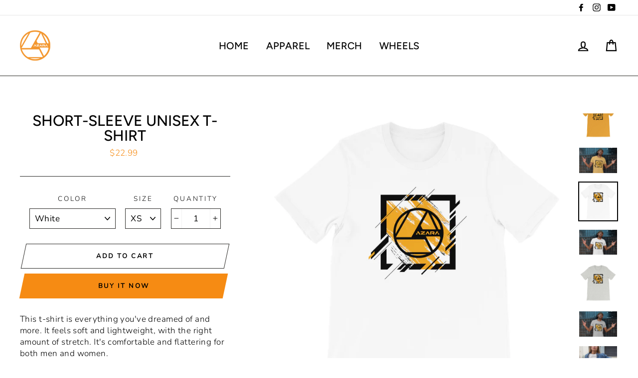

--- FILE ---
content_type: text/html; charset=utf-8
request_url: https://www.shopazarawheels.com/collections/mens-unisex-tees/products/short-sleeve-unisex-t-shirt-7
body_size: 29582
content:
<!doctype html>
<html class="no-js" lang="en">
<head>
  <!-- Global site tag (gtag.js) - Google Analytics -->
<script async src="https://www.googletagmanager.com/gtag/js?id=G-RG3QTQSMXT"></script>
<script>
  window.dataLayer = window.dataLayer || [];
  function gtag(){dataLayer.push(arguments);}
  gtag('js', new Date());

  gtag('config', 'G-RG3QTQSMXT');
</script>
  
<script type="text/javascript" src="https://edge.personalizer.io/storefront/2.0.0/js/shopify/storefront.min.js?key=uy24a-eom5rng7ed9cvq5y6oag-dkwlg&shop=shop-azara-wheels.myshopify.com"></script>
<script>
window.LimeSpot = window.LimeSpot === undefined ? {} : LimeSpot;
LimeSpot.PageInfo = { Type: "Product", ReferenceIdentifier: "3707271643229"};

LimeSpot.StoreInfo = { Theme: "Azara_Custom_Theme_2019" };


LimeSpot.CartItems = [];
</script>





  <meta charset="utf-8">
  <meta http-equiv="X-UA-Compatible" content="IE=edge,chrome=1">
  <meta name="viewport" content="width=device-width,initial-scale=1">
  <meta name="theme-color" content="#f68b13">
  <link rel="canonical" href="https://www.shopazarawheels.com/products/short-sleeve-unisex-t-shirt-7">
  <meta name="format-detection" content="telephone=no"><link rel="shortcut icon" href="//www.shopazarawheels.com/cdn/shop/files/orangelogo_32x32.png?v=1613179782" type="image/png" />
<title>
  Short-Sleeve Unisex T-Shirt

&ndash; Azara Merchandise

</title><meta name="description" content="This t-shirt is everything you&#39;ve dreamed of and more. It feels soft and lightweight, with the right amount of stretch. It&#39;s comfortable and flattering for both men and women. • 100% combed and ring-spun cotton (heather colors contain polyester) • Fabric weight: 4.2 oz (142 g/m2) • Shoulder-to-shoulder taping • Side-se"><meta property="og:site_name" content="Azara Merchandise">
<meta property="og:url" content="https://www.shopazarawheels.com/products/short-sleeve-unisex-t-shirt-7">
<meta property="og:title" content="Short-Sleeve Unisex T-Shirt">
<meta property="og:type" content="product">
<meta property="og:description" content="This t-shirt is everything you&#39;ve dreamed of and more. It feels soft and lightweight, with the right amount of stretch. It&#39;s comfortable and flattering for both men and women. • 100% combed and ring-spun cotton (heather colors contain polyester) • Fabric weight: 4.2 oz (142 g/m2) • Shoulder-to-shoulder taping • Side-se"><meta property="og:price:amount" content="22.99">
  <meta property="og:price:currency" content="USD"><meta property="og:image" content="http://www.shopazarawheels.com/cdn/shop/products/mockup-1bf4152c_1200x630.jpg?v=1565097812"><meta property="og:image" content="http://www.shopazarawheels.com/cdn/shop/products/t-shirt-mockup-of-a-serious-faced-man-with-a-beanie-opening-his-arms-26314_2_1200x630.png?v=1565097812"><meta property="og:image" content="http://www.shopazarawheels.com/cdn/shop/products/mockup-c8214320_1200x630.jpg?v=1565097812">
<meta property="og:image:secure_url" content="https://www.shopazarawheels.com/cdn/shop/products/mockup-1bf4152c_1200x630.jpg?v=1565097812"><meta property="og:image:secure_url" content="https://www.shopazarawheels.com/cdn/shop/products/t-shirt-mockup-of-a-serious-faced-man-with-a-beanie-opening-his-arms-26314_2_1200x630.png?v=1565097812"><meta property="og:image:secure_url" content="https://www.shopazarawheels.com/cdn/shop/products/mockup-c8214320_1200x630.jpg?v=1565097812">
<meta name="twitter:site" content="@">
<meta name="twitter:card" content="summary_large_image">
<meta name="twitter:title" content="Short-Sleeve Unisex T-Shirt">
<meta name="twitter:description" content="This t-shirt is everything you&#39;ve dreamed of and more. It feels soft and lightweight, with the right amount of stretch. It&#39;s comfortable and flattering for both men and women. • 100% combed and ring-spun cotton (heather colors contain polyester) • Fabric weight: 4.2 oz (142 g/m2) • Shoulder-to-shoulder taping • Side-se">

<style>
  @font-face {
  font-family: Figtree;
  font-weight: 500;
  font-style: normal;
  src: url("//www.shopazarawheels.com/cdn/fonts/figtree/figtree_n5.3b6b7df38aa5986536945796e1f947445832047c.woff2") format("woff2"),
       url("//www.shopazarawheels.com/cdn/fonts/figtree/figtree_n5.f26bf6dcae278b0ed902605f6605fa3338e81dab.woff") format("woff");
}

  @font-face {
  font-family: Nunito;
  font-weight: 300;
  font-style: normal;
  src: url("//www.shopazarawheels.com/cdn/fonts/nunito/nunito_n3.c1d7c2242f5519d084eafc479d7cc132bcc8c480.woff2") format("woff2"),
       url("//www.shopazarawheels.com/cdn/fonts/nunito/nunito_n3.d543cae3671591d99f8b7ed9ea9ca8387fc73b09.woff") format("woff");
}


  @font-face {
  font-family: Nunito;
  font-weight: 400;
  font-style: normal;
  src: url("//www.shopazarawheels.com/cdn/fonts/nunito/nunito_n4.fc49103dc396b42cae9460289072d384b6c6eb63.woff2") format("woff2"),
       url("//www.shopazarawheels.com/cdn/fonts/nunito/nunito_n4.5d26d13beeac3116db2479e64986cdeea4c8fbdd.woff") format("woff");
}

  @font-face {
  font-family: Nunito;
  font-weight: 300;
  font-style: italic;
  src: url("//www.shopazarawheels.com/cdn/fonts/nunito/nunito_i3.11db3ddffd5485d801b7a5d8a24c3b0e446751f1.woff2") format("woff2"),
       url("//www.shopazarawheels.com/cdn/fonts/nunito/nunito_i3.7f37c552f86f3fb4c0aae0353840b033f9f464a0.woff") format("woff");
}

  @font-face {
  font-family: Nunito;
  font-weight: 400;
  font-style: italic;
  src: url("//www.shopazarawheels.com/cdn/fonts/nunito/nunito_i4.fd53bf99043ab6c570187ed42d1b49192135de96.woff2") format("woff2"),
       url("//www.shopazarawheels.com/cdn/fonts/nunito/nunito_i4.cb3876a003a73aaae5363bb3e3e99d45ec598cc6.woff") format("woff");
}

</style>

  <link href="//www.shopazarawheels.com/cdn/shop/t/3/assets/theme.scss.css?v=1679538573565356241759259405" rel="stylesheet" type="text/css" media="all" />

  <style>
    .collection-item__title {
      font-size: 25px;
    }

    @media screen and (max-width: 768px) {
      .collection-item__title {
        font-size: 20.0px;
      }
    }
  </style>

  <script>
    document.documentElement.className = document.documentElement.className.replace('no-js', 'js');

    window.theme = window.theme || {};
    theme.strings = {
      addToCart: "Add to cart",
      soldOut: "Sold Out",
      unavailable: "Unavailable",
      stockLabel: "[count] in stock",
      savePrice: "Save [saved_amount]",
      cartSavings: "You're saving [savings]",
      cartEmpty: "Your cart is currently empty.",
      cartTermsConfirmation: "You must agree with the terms and conditions of sales to check out"
    };
    theme.settings = {
      cartType: "drawer",
      moneyFormat: "${{amount}}",
      recentlyViewedEnabled: false,
      quickView: false,
      themeVersion: "1.3.1"
    };
  </script>

  <script>window.performance && window.performance.mark && window.performance.mark('shopify.content_for_header.start');</script><meta id="shopify-digital-wallet" name="shopify-digital-wallet" content="/26285408349/digital_wallets/dialog">
<meta name="shopify-checkout-api-token" content="72785f5a8287797c40f4d18088190d47">
<meta id="in-context-paypal-metadata" data-shop-id="26285408349" data-venmo-supported="false" data-environment="production" data-locale="en_US" data-paypal-v4="true" data-currency="USD">
<link rel="alternate" type="application/json+oembed" href="https://www.shopazarawheels.com/products/short-sleeve-unisex-t-shirt-7.oembed">
<script async="async" src="/checkouts/internal/preloads.js?locale=en-US"></script>
<script id="shopify-features" type="application/json">{"accessToken":"72785f5a8287797c40f4d18088190d47","betas":["rich-media-storefront-analytics"],"domain":"www.shopazarawheels.com","predictiveSearch":true,"shopId":26285408349,"locale":"en"}</script>
<script>var Shopify = Shopify || {};
Shopify.shop = "shop-azara-wheels.myshopify.com";
Shopify.locale = "en";
Shopify.currency = {"active":"USD","rate":"1.0"};
Shopify.country = "US";
Shopify.theme = {"name":"Azara_Custom_Theme_2019","id":75575197789,"schema_name":"Impulse","schema_version":"1.3.1","theme_store_id":null,"role":"main"};
Shopify.theme.handle = "null";
Shopify.theme.style = {"id":null,"handle":null};
Shopify.cdnHost = "www.shopazarawheels.com/cdn";
Shopify.routes = Shopify.routes || {};
Shopify.routes.root = "/";</script>
<script type="module">!function(o){(o.Shopify=o.Shopify||{}).modules=!0}(window);</script>
<script>!function(o){function n(){var o=[];function n(){o.push(Array.prototype.slice.apply(arguments))}return n.q=o,n}var t=o.Shopify=o.Shopify||{};t.loadFeatures=n(),t.autoloadFeatures=n()}(window);</script>
<script id="shop-js-analytics" type="application/json">{"pageType":"product"}</script>
<script defer="defer" async type="module" src="//www.shopazarawheels.com/cdn/shopifycloud/shop-js/modules/v2/client.init-shop-cart-sync_WVOgQShq.en.esm.js"></script>
<script defer="defer" async type="module" src="//www.shopazarawheels.com/cdn/shopifycloud/shop-js/modules/v2/chunk.common_C_13GLB1.esm.js"></script>
<script defer="defer" async type="module" src="//www.shopazarawheels.com/cdn/shopifycloud/shop-js/modules/v2/chunk.modal_CLfMGd0m.esm.js"></script>
<script type="module">
  await import("//www.shopazarawheels.com/cdn/shopifycloud/shop-js/modules/v2/client.init-shop-cart-sync_WVOgQShq.en.esm.js");
await import("//www.shopazarawheels.com/cdn/shopifycloud/shop-js/modules/v2/chunk.common_C_13GLB1.esm.js");
await import("//www.shopazarawheels.com/cdn/shopifycloud/shop-js/modules/v2/chunk.modal_CLfMGd0m.esm.js");

  window.Shopify.SignInWithShop?.initShopCartSync?.({"fedCMEnabled":true,"windoidEnabled":true});

</script>
<script>(function() {
  var isLoaded = false;
  function asyncLoad() {
    if (isLoaded) return;
    isLoaded = true;
    var urls = ["https:\/\/edge.personalizer.io\/storefront\/2.0.0\/js\/shopify\/storefront.min.js?key=uy24a-eom5rng7ed9cvq5y6oag-dkwlg\u0026shop=shop-azara-wheels.myshopify.com","\/\/cdn.shopify.com\/proxy\/ffa2b7299b8971db23a50731b53c6f5652a3c992093d575aa7c8a37e209d2985\/static.cdn.printful.com\/static\/js\/external\/shopify-product-customizer.js?v=0.28\u0026shop=shop-azara-wheels.myshopify.com\u0026sp-cache-control=cHVibGljLCBtYXgtYWdlPTkwMA"];
    for (var i = 0; i < urls.length; i++) {
      var s = document.createElement('script');
      s.type = 'text/javascript';
      s.async = true;
      s.src = urls[i];
      var x = document.getElementsByTagName('script')[0];
      x.parentNode.insertBefore(s, x);
    }
  };
  if(window.attachEvent) {
    window.attachEvent('onload', asyncLoad);
  } else {
    window.addEventListener('load', asyncLoad, false);
  }
})();</script>
<script id="__st">var __st={"a":26285408349,"offset":-18000,"reqid":"7a85909b-5a17-42e7-b5f2-5b1ea3c25025-1769703178","pageurl":"www.shopazarawheels.com\/collections\/mens-unisex-tees\/products\/short-sleeve-unisex-t-shirt-7","u":"f519c979cd15","p":"product","rtyp":"product","rid":3707271643229};</script>
<script>window.ShopifyPaypalV4VisibilityTracking = true;</script>
<script id="captcha-bootstrap">!function(){'use strict';const t='contact',e='account',n='new_comment',o=[[t,t],['blogs',n],['comments',n],[t,'customer']],c=[[e,'customer_login'],[e,'guest_login'],[e,'recover_customer_password'],[e,'create_customer']],r=t=>t.map((([t,e])=>`form[action*='/${t}']:not([data-nocaptcha='true']) input[name='form_type'][value='${e}']`)).join(','),a=t=>()=>t?[...document.querySelectorAll(t)].map((t=>t.form)):[];function s(){const t=[...o],e=r(t);return a(e)}const i='password',u='form_key',d=['recaptcha-v3-token','g-recaptcha-response','h-captcha-response',i],f=()=>{try{return window.sessionStorage}catch{return}},m='__shopify_v',_=t=>t.elements[u];function p(t,e,n=!1){try{const o=window.sessionStorage,c=JSON.parse(o.getItem(e)),{data:r}=function(t){const{data:e,action:n}=t;return t[m]||n?{data:e,action:n}:{data:t,action:n}}(c);for(const[e,n]of Object.entries(r))t.elements[e]&&(t.elements[e].value=n);n&&o.removeItem(e)}catch(o){console.error('form repopulation failed',{error:o})}}const l='form_type',E='cptcha';function T(t){t.dataset[E]=!0}const w=window,h=w.document,L='Shopify',v='ce_forms',y='captcha';let A=!1;((t,e)=>{const n=(g='f06e6c50-85a8-45c8-87d0-21a2b65856fe',I='https://cdn.shopify.com/shopifycloud/storefront-forms-hcaptcha/ce_storefront_forms_captcha_hcaptcha.v1.5.2.iife.js',D={infoText:'Protected by hCaptcha',privacyText:'Privacy',termsText:'Terms'},(t,e,n)=>{const o=w[L][v],c=o.bindForm;if(c)return c(t,g,e,D).then(n);var r;o.q.push([[t,g,e,D],n]),r=I,A||(h.body.append(Object.assign(h.createElement('script'),{id:'captcha-provider',async:!0,src:r})),A=!0)});var g,I,D;w[L]=w[L]||{},w[L][v]=w[L][v]||{},w[L][v].q=[],w[L][y]=w[L][y]||{},w[L][y].protect=function(t,e){n(t,void 0,e),T(t)},Object.freeze(w[L][y]),function(t,e,n,w,h,L){const[v,y,A,g]=function(t,e,n){const i=e?o:[],u=t?c:[],d=[...i,...u],f=r(d),m=r(i),_=r(d.filter((([t,e])=>n.includes(e))));return[a(f),a(m),a(_),s()]}(w,h,L),I=t=>{const e=t.target;return e instanceof HTMLFormElement?e:e&&e.form},D=t=>v().includes(t);t.addEventListener('submit',(t=>{const e=I(t);if(!e)return;const n=D(e)&&!e.dataset.hcaptchaBound&&!e.dataset.recaptchaBound,o=_(e),c=g().includes(e)&&(!o||!o.value);(n||c)&&t.preventDefault(),c&&!n&&(function(t){try{if(!f())return;!function(t){const e=f();if(!e)return;const n=_(t);if(!n)return;const o=n.value;o&&e.removeItem(o)}(t);const e=Array.from(Array(32),(()=>Math.random().toString(36)[2])).join('');!function(t,e){_(t)||t.append(Object.assign(document.createElement('input'),{type:'hidden',name:u})),t.elements[u].value=e}(t,e),function(t,e){const n=f();if(!n)return;const o=[...t.querySelectorAll(`input[type='${i}']`)].map((({name:t})=>t)),c=[...d,...o],r={};for(const[a,s]of new FormData(t).entries())c.includes(a)||(r[a]=s);n.setItem(e,JSON.stringify({[m]:1,action:t.action,data:r}))}(t,e)}catch(e){console.error('failed to persist form',e)}}(e),e.submit())}));const S=(t,e)=>{t&&!t.dataset[E]&&(n(t,e.some((e=>e===t))),T(t))};for(const o of['focusin','change'])t.addEventListener(o,(t=>{const e=I(t);D(e)&&S(e,y())}));const B=e.get('form_key'),M=e.get(l),P=B&&M;t.addEventListener('DOMContentLoaded',(()=>{const t=y();if(P)for(const e of t)e.elements[l].value===M&&p(e,B);[...new Set([...A(),...v().filter((t=>'true'===t.dataset.shopifyCaptcha))])].forEach((e=>S(e,t)))}))}(h,new URLSearchParams(w.location.search),n,t,e,['guest_login'])})(!0,!0)}();</script>
<script integrity="sha256-4kQ18oKyAcykRKYeNunJcIwy7WH5gtpwJnB7kiuLZ1E=" data-source-attribution="shopify.loadfeatures" defer="defer" src="//www.shopazarawheels.com/cdn/shopifycloud/storefront/assets/storefront/load_feature-a0a9edcb.js" crossorigin="anonymous"></script>
<script data-source-attribution="shopify.dynamic_checkout.dynamic.init">var Shopify=Shopify||{};Shopify.PaymentButton=Shopify.PaymentButton||{isStorefrontPortableWallets:!0,init:function(){window.Shopify.PaymentButton.init=function(){};var t=document.createElement("script");t.src="https://www.shopazarawheels.com/cdn/shopifycloud/portable-wallets/latest/portable-wallets.en.js",t.type="module",document.head.appendChild(t)}};
</script>
<script data-source-attribution="shopify.dynamic_checkout.buyer_consent">
  function portableWalletsHideBuyerConsent(e){var t=document.getElementById("shopify-buyer-consent"),n=document.getElementById("shopify-subscription-policy-button");t&&n&&(t.classList.add("hidden"),t.setAttribute("aria-hidden","true"),n.removeEventListener("click",e))}function portableWalletsShowBuyerConsent(e){var t=document.getElementById("shopify-buyer-consent"),n=document.getElementById("shopify-subscription-policy-button");t&&n&&(t.classList.remove("hidden"),t.removeAttribute("aria-hidden"),n.addEventListener("click",e))}window.Shopify?.PaymentButton&&(window.Shopify.PaymentButton.hideBuyerConsent=portableWalletsHideBuyerConsent,window.Shopify.PaymentButton.showBuyerConsent=portableWalletsShowBuyerConsent);
</script>
<script>
  function portableWalletsCleanup(e){e&&e.src&&console.error("Failed to load portable wallets script "+e.src);var t=document.querySelectorAll("shopify-accelerated-checkout .shopify-payment-button__skeleton, shopify-accelerated-checkout-cart .wallet-cart-button__skeleton"),e=document.getElementById("shopify-buyer-consent");for(let e=0;e<t.length;e++)t[e].remove();e&&e.remove()}function portableWalletsNotLoadedAsModule(e){e instanceof ErrorEvent&&"string"==typeof e.message&&e.message.includes("import.meta")&&"string"==typeof e.filename&&e.filename.includes("portable-wallets")&&(window.removeEventListener("error",portableWalletsNotLoadedAsModule),window.Shopify.PaymentButton.failedToLoad=e,"loading"===document.readyState?document.addEventListener("DOMContentLoaded",window.Shopify.PaymentButton.init):window.Shopify.PaymentButton.init())}window.addEventListener("error",portableWalletsNotLoadedAsModule);
</script>

<script type="module" src="https://www.shopazarawheels.com/cdn/shopifycloud/portable-wallets/latest/portable-wallets.en.js" onError="portableWalletsCleanup(this)" crossorigin="anonymous"></script>
<script nomodule>
  document.addEventListener("DOMContentLoaded", portableWalletsCleanup);
</script>

<link id="shopify-accelerated-checkout-styles" rel="stylesheet" media="screen" href="https://www.shopazarawheels.com/cdn/shopifycloud/portable-wallets/latest/accelerated-checkout-backwards-compat.css" crossorigin="anonymous">
<style id="shopify-accelerated-checkout-cart">
        #shopify-buyer-consent {
  margin-top: 1em;
  display: inline-block;
  width: 100%;
}

#shopify-buyer-consent.hidden {
  display: none;
}

#shopify-subscription-policy-button {
  background: none;
  border: none;
  padding: 0;
  text-decoration: underline;
  font-size: inherit;
  cursor: pointer;
}

#shopify-subscription-policy-button::before {
  box-shadow: none;
}

      </style>

<script>window.performance && window.performance.mark && window.performance.mark('shopify.content_for_header.end');</script>
  <!--[if lt IE 9]>
<script src="//cdnjs.cloudflare.com/ajax/libs/html5shiv/3.7.2/html5shiv.min.js" type="text/javascript"></script>
<![endif]-->
<!--[if (lte IE 9) ]><script src="//www.shopazarawheels.com/cdn/shop/t/3/assets/match-media.min.js?v=159635276924582161481564018530" type="text/javascript"></script><![endif]-->


  
  <script src="//www.shopazarawheels.com/cdn/shop/t/3/assets/vendor.js" defer="defer"></script>



  

  
  <script src="//www.shopazarawheels.com/cdn/shop/t/3/assets/theme.js?v=120270574577249176201564018543" defer="defer"></script>



<link href="https://monorail-edge.shopifysvc.com" rel="dns-prefetch">
<script>(function(){if ("sendBeacon" in navigator && "performance" in window) {try {var session_token_from_headers = performance.getEntriesByType('navigation')[0].serverTiming.find(x => x.name == '_s').description;} catch {var session_token_from_headers = undefined;}var session_cookie_matches = document.cookie.match(/_shopify_s=([^;]*)/);var session_token_from_cookie = session_cookie_matches && session_cookie_matches.length === 2 ? session_cookie_matches[1] : "";var session_token = session_token_from_headers || session_token_from_cookie || "";function handle_abandonment_event(e) {var entries = performance.getEntries().filter(function(entry) {return /monorail-edge.shopifysvc.com/.test(entry.name);});if (!window.abandonment_tracked && entries.length === 0) {window.abandonment_tracked = true;var currentMs = Date.now();var navigation_start = performance.timing.navigationStart;var payload = {shop_id: 26285408349,url: window.location.href,navigation_start,duration: currentMs - navigation_start,session_token,page_type: "product"};window.navigator.sendBeacon("https://monorail-edge.shopifysvc.com/v1/produce", JSON.stringify({schema_id: "online_store_buyer_site_abandonment/1.1",payload: payload,metadata: {event_created_at_ms: currentMs,event_sent_at_ms: currentMs}}));}}window.addEventListener('pagehide', handle_abandonment_event);}}());</script>
<script id="web-pixels-manager-setup">(function e(e,d,r,n,o){if(void 0===o&&(o={}),!Boolean(null===(a=null===(i=window.Shopify)||void 0===i?void 0:i.analytics)||void 0===a?void 0:a.replayQueue)){var i,a;window.Shopify=window.Shopify||{};var t=window.Shopify;t.analytics=t.analytics||{};var s=t.analytics;s.replayQueue=[],s.publish=function(e,d,r){return s.replayQueue.push([e,d,r]),!0};try{self.performance.mark("wpm:start")}catch(e){}var l=function(){var e={modern:/Edge?\/(1{2}[4-9]|1[2-9]\d|[2-9]\d{2}|\d{4,})\.\d+(\.\d+|)|Firefox\/(1{2}[4-9]|1[2-9]\d|[2-9]\d{2}|\d{4,})\.\d+(\.\d+|)|Chrom(ium|e)\/(9{2}|\d{3,})\.\d+(\.\d+|)|(Maci|X1{2}).+ Version\/(15\.\d+|(1[6-9]|[2-9]\d|\d{3,})\.\d+)([,.]\d+|)( \(\w+\)|)( Mobile\/\w+|) Safari\/|Chrome.+OPR\/(9{2}|\d{3,})\.\d+\.\d+|(CPU[ +]OS|iPhone[ +]OS|CPU[ +]iPhone|CPU IPhone OS|CPU iPad OS)[ +]+(15[._]\d+|(1[6-9]|[2-9]\d|\d{3,})[._]\d+)([._]\d+|)|Android:?[ /-](13[3-9]|1[4-9]\d|[2-9]\d{2}|\d{4,})(\.\d+|)(\.\d+|)|Android.+Firefox\/(13[5-9]|1[4-9]\d|[2-9]\d{2}|\d{4,})\.\d+(\.\d+|)|Android.+Chrom(ium|e)\/(13[3-9]|1[4-9]\d|[2-9]\d{2}|\d{4,})\.\d+(\.\d+|)|SamsungBrowser\/([2-9]\d|\d{3,})\.\d+/,legacy:/Edge?\/(1[6-9]|[2-9]\d|\d{3,})\.\d+(\.\d+|)|Firefox\/(5[4-9]|[6-9]\d|\d{3,})\.\d+(\.\d+|)|Chrom(ium|e)\/(5[1-9]|[6-9]\d|\d{3,})\.\d+(\.\d+|)([\d.]+$|.*Safari\/(?![\d.]+ Edge\/[\d.]+$))|(Maci|X1{2}).+ Version\/(10\.\d+|(1[1-9]|[2-9]\d|\d{3,})\.\d+)([,.]\d+|)( \(\w+\)|)( Mobile\/\w+|) Safari\/|Chrome.+OPR\/(3[89]|[4-9]\d|\d{3,})\.\d+\.\d+|(CPU[ +]OS|iPhone[ +]OS|CPU[ +]iPhone|CPU IPhone OS|CPU iPad OS)[ +]+(10[._]\d+|(1[1-9]|[2-9]\d|\d{3,})[._]\d+)([._]\d+|)|Android:?[ /-](13[3-9]|1[4-9]\d|[2-9]\d{2}|\d{4,})(\.\d+|)(\.\d+|)|Mobile Safari.+OPR\/([89]\d|\d{3,})\.\d+\.\d+|Android.+Firefox\/(13[5-9]|1[4-9]\d|[2-9]\d{2}|\d{4,})\.\d+(\.\d+|)|Android.+Chrom(ium|e)\/(13[3-9]|1[4-9]\d|[2-9]\d{2}|\d{4,})\.\d+(\.\d+|)|Android.+(UC? ?Browser|UCWEB|U3)[ /]?(15\.([5-9]|\d{2,})|(1[6-9]|[2-9]\d|\d{3,})\.\d+)\.\d+|SamsungBrowser\/(5\.\d+|([6-9]|\d{2,})\.\d+)|Android.+MQ{2}Browser\/(14(\.(9|\d{2,})|)|(1[5-9]|[2-9]\d|\d{3,})(\.\d+|))(\.\d+|)|K[Aa][Ii]OS\/(3\.\d+|([4-9]|\d{2,})\.\d+)(\.\d+|)/},d=e.modern,r=e.legacy,n=navigator.userAgent;return n.match(d)?"modern":n.match(r)?"legacy":"unknown"}(),u="modern"===l?"modern":"legacy",c=(null!=n?n:{modern:"",legacy:""})[u],f=function(e){return[e.baseUrl,"/wpm","/b",e.hashVersion,"modern"===e.buildTarget?"m":"l",".js"].join("")}({baseUrl:d,hashVersion:r,buildTarget:u}),m=function(e){var d=e.version,r=e.bundleTarget,n=e.surface,o=e.pageUrl,i=e.monorailEndpoint;return{emit:function(e){var a=e.status,t=e.errorMsg,s=(new Date).getTime(),l=JSON.stringify({metadata:{event_sent_at_ms:s},events:[{schema_id:"web_pixels_manager_load/3.1",payload:{version:d,bundle_target:r,page_url:o,status:a,surface:n,error_msg:t},metadata:{event_created_at_ms:s}}]});if(!i)return console&&console.warn&&console.warn("[Web Pixels Manager] No Monorail endpoint provided, skipping logging."),!1;try{return self.navigator.sendBeacon.bind(self.navigator)(i,l)}catch(e){}var u=new XMLHttpRequest;try{return u.open("POST",i,!0),u.setRequestHeader("Content-Type","text/plain"),u.send(l),!0}catch(e){return console&&console.warn&&console.warn("[Web Pixels Manager] Got an unhandled error while logging to Monorail."),!1}}}}({version:r,bundleTarget:l,surface:e.surface,pageUrl:self.location.href,monorailEndpoint:e.monorailEndpoint});try{o.browserTarget=l,function(e){var d=e.src,r=e.async,n=void 0===r||r,o=e.onload,i=e.onerror,a=e.sri,t=e.scriptDataAttributes,s=void 0===t?{}:t,l=document.createElement("script"),u=document.querySelector("head"),c=document.querySelector("body");if(l.async=n,l.src=d,a&&(l.integrity=a,l.crossOrigin="anonymous"),s)for(var f in s)if(Object.prototype.hasOwnProperty.call(s,f))try{l.dataset[f]=s[f]}catch(e){}if(o&&l.addEventListener("load",o),i&&l.addEventListener("error",i),u)u.appendChild(l);else{if(!c)throw new Error("Did not find a head or body element to append the script");c.appendChild(l)}}({src:f,async:!0,onload:function(){if(!function(){var e,d;return Boolean(null===(d=null===(e=window.Shopify)||void 0===e?void 0:e.analytics)||void 0===d?void 0:d.initialized)}()){var d=window.webPixelsManager.init(e)||void 0;if(d){var r=window.Shopify.analytics;r.replayQueue.forEach((function(e){var r=e[0],n=e[1],o=e[2];d.publishCustomEvent(r,n,o)})),r.replayQueue=[],r.publish=d.publishCustomEvent,r.visitor=d.visitor,r.initialized=!0}}},onerror:function(){return m.emit({status:"failed",errorMsg:"".concat(f," has failed to load")})},sri:function(e){var d=/^sha384-[A-Za-z0-9+/=]+$/;return"string"==typeof e&&d.test(e)}(c)?c:"",scriptDataAttributes:o}),m.emit({status:"loading"})}catch(e){m.emit({status:"failed",errorMsg:(null==e?void 0:e.message)||"Unknown error"})}}})({shopId: 26285408349,storefrontBaseUrl: "https://www.shopazarawheels.com",extensionsBaseUrl: "https://extensions.shopifycdn.com/cdn/shopifycloud/web-pixels-manager",monorailEndpoint: "https://monorail-edge.shopifysvc.com/unstable/produce_batch",surface: "storefront-renderer",enabledBetaFlags: ["2dca8a86"],webPixelsConfigList: [{"id":"1154875560","configuration":"{\"subscriberKey\":\"famai-toz5lm7cl9u5il6x-k5bxc\"}","eventPayloadVersion":"v1","runtimeContext":"STRICT","scriptVersion":"7f2756b79c173d049d70f9666ae55467","type":"APP","apiClientId":155369,"privacyPurposes":["ANALYTICS","PREFERENCES"],"dataSharingAdjustments":{"protectedCustomerApprovalScopes":["read_customer_address","read_customer_email","read_customer_name","read_customer_personal_data","read_customer_phone"]}},{"id":"shopify-app-pixel","configuration":"{}","eventPayloadVersion":"v1","runtimeContext":"STRICT","scriptVersion":"0450","apiClientId":"shopify-pixel","type":"APP","privacyPurposes":["ANALYTICS","MARKETING"]},{"id":"shopify-custom-pixel","eventPayloadVersion":"v1","runtimeContext":"LAX","scriptVersion":"0450","apiClientId":"shopify-pixel","type":"CUSTOM","privacyPurposes":["ANALYTICS","MARKETING"]}],isMerchantRequest: false,initData: {"shop":{"name":"Azara Merchandise","paymentSettings":{"currencyCode":"USD"},"myshopifyDomain":"shop-azara-wheels.myshopify.com","countryCode":"US","storefrontUrl":"https:\/\/www.shopazarawheels.com"},"customer":null,"cart":null,"checkout":null,"productVariants":[{"price":{"amount":22.99,"currencyCode":"USD"},"product":{"title":"Short-Sleeve Unisex T-Shirt","vendor":"Shop Azara Wheels","id":"3707271643229","untranslatedTitle":"Short-Sleeve Unisex T-Shirt","url":"\/products\/short-sleeve-unisex-t-shirt-7","type":""},"id":"28897170030685","image":{"src":"\/\/www.shopazarawheels.com\/cdn\/shop\/products\/mockup-c8214320.jpg?v=1565097812"},"sku":"4414216","title":"White \/ XS","untranslatedTitle":"White \/ XS"},{"price":{"amount":22.99,"currencyCode":"USD"},"product":{"title":"Short-Sleeve Unisex T-Shirt","vendor":"Shop Azara Wheels","id":"3707271643229","untranslatedTitle":"Short-Sleeve Unisex T-Shirt","url":"\/products\/short-sleeve-unisex-t-shirt-7","type":""},"id":"28897170063453","image":{"src":"\/\/www.shopazarawheels.com\/cdn\/shop\/products\/mockup-c8214320.jpg?v=1565097812"},"sku":"1650852","title":"White \/ S","untranslatedTitle":"White \/ S"},{"price":{"amount":22.99,"currencyCode":"USD"},"product":{"title":"Short-Sleeve Unisex T-Shirt","vendor":"Shop Azara Wheels","id":"3707271643229","untranslatedTitle":"Short-Sleeve Unisex T-Shirt","url":"\/products\/short-sleeve-unisex-t-shirt-7","type":""},"id":"28897170096221","image":{"src":"\/\/www.shopazarawheels.com\/cdn\/shop\/products\/mockup-c8214320.jpg?v=1565097812"},"sku":"8272841","title":"White \/ M","untranslatedTitle":"White \/ M"},{"price":{"amount":22.99,"currencyCode":"USD"},"product":{"title":"Short-Sleeve Unisex T-Shirt","vendor":"Shop Azara Wheels","id":"3707271643229","untranslatedTitle":"Short-Sleeve Unisex T-Shirt","url":"\/products\/short-sleeve-unisex-t-shirt-7","type":""},"id":"28897170128989","image":{"src":"\/\/www.shopazarawheels.com\/cdn\/shop\/products\/mockup-c8214320.jpg?v=1565097812"},"sku":"3728622","title":"White \/ L","untranslatedTitle":"White \/ L"},{"price":{"amount":22.99,"currencyCode":"USD"},"product":{"title":"Short-Sleeve Unisex T-Shirt","vendor":"Shop Azara Wheels","id":"3707271643229","untranslatedTitle":"Short-Sleeve Unisex T-Shirt","url":"\/products\/short-sleeve-unisex-t-shirt-7","type":""},"id":"28897170161757","image":{"src":"\/\/www.shopazarawheels.com\/cdn\/shop\/products\/mockup-c8214320.jpg?v=1565097812"},"sku":"7151098","title":"White \/ XL","untranslatedTitle":"White \/ XL"},{"price":{"amount":24.99,"currencyCode":"USD"},"product":{"title":"Short-Sleeve Unisex T-Shirt","vendor":"Shop Azara Wheels","id":"3707271643229","untranslatedTitle":"Short-Sleeve Unisex T-Shirt","url":"\/products\/short-sleeve-unisex-t-shirt-7","type":""},"id":"28897170194525","image":{"src":"\/\/www.shopazarawheels.com\/cdn\/shop\/products\/mockup-c8214320.jpg?v=1565097812"},"sku":"1707663","title":"White \/ 2XL","untranslatedTitle":"White \/ 2XL"},{"price":{"amount":26.99,"currencyCode":"USD"},"product":{"title":"Short-Sleeve Unisex T-Shirt","vendor":"Shop Azara Wheels","id":"3707271643229","untranslatedTitle":"Short-Sleeve Unisex T-Shirt","url":"\/products\/short-sleeve-unisex-t-shirt-7","type":""},"id":"28897170227293","image":{"src":"\/\/www.shopazarawheels.com\/cdn\/shop\/products\/mockup-c8214320.jpg?v=1565097812"},"sku":"6065765","title":"White \/ 3XL","untranslatedTitle":"White \/ 3XL"},{"price":{"amount":29.49,"currencyCode":"USD"},"product":{"title":"Short-Sleeve Unisex T-Shirt","vendor":"Shop Azara Wheels","id":"3707271643229","untranslatedTitle":"Short-Sleeve Unisex T-Shirt","url":"\/products\/short-sleeve-unisex-t-shirt-7","type":""},"id":"28897170260061","image":{"src":"\/\/www.shopazarawheels.com\/cdn\/shop\/products\/mockup-c8214320.jpg?v=1565097812"},"sku":"1450254","title":"White \/ 4XL","untranslatedTitle":"White \/ 4XL"},{"price":{"amount":22.99,"currencyCode":"USD"},"product":{"title":"Short-Sleeve Unisex T-Shirt","vendor":"Shop Azara Wheels","id":"3707271643229","untranslatedTitle":"Short-Sleeve Unisex T-Shirt","url":"\/products\/short-sleeve-unisex-t-shirt-7","type":""},"id":"28897170292829","image":{"src":"\/\/www.shopazarawheels.com\/cdn\/shop\/products\/mockup-c626cdcc.jpg?v=1565097812"},"sku":"9616712","title":"Athletic Heather \/ S","untranslatedTitle":"Athletic Heather \/ S"},{"price":{"amount":22.99,"currencyCode":"USD"},"product":{"title":"Short-Sleeve Unisex T-Shirt","vendor":"Shop Azara Wheels","id":"3707271643229","untranslatedTitle":"Short-Sleeve Unisex T-Shirt","url":"\/products\/short-sleeve-unisex-t-shirt-7","type":""},"id":"28897170325597","image":{"src":"\/\/www.shopazarawheels.com\/cdn\/shop\/products\/mockup-c626cdcc.jpg?v=1565097812"},"sku":"4318477","title":"Athletic Heather \/ M","untranslatedTitle":"Athletic Heather \/ M"},{"price":{"amount":22.99,"currencyCode":"USD"},"product":{"title":"Short-Sleeve Unisex T-Shirt","vendor":"Shop Azara Wheels","id":"3707271643229","untranslatedTitle":"Short-Sleeve Unisex T-Shirt","url":"\/products\/short-sleeve-unisex-t-shirt-7","type":""},"id":"28897170358365","image":{"src":"\/\/www.shopazarawheels.com\/cdn\/shop\/products\/mockup-c626cdcc.jpg?v=1565097812"},"sku":"6142704","title":"Athletic Heather \/ L","untranslatedTitle":"Athletic Heather \/ L"},{"price":{"amount":22.99,"currencyCode":"USD"},"product":{"title":"Short-Sleeve Unisex T-Shirt","vendor":"Shop Azara Wheels","id":"3707271643229","untranslatedTitle":"Short-Sleeve Unisex T-Shirt","url":"\/products\/short-sleeve-unisex-t-shirt-7","type":""},"id":"28897170391133","image":{"src":"\/\/www.shopazarawheels.com\/cdn\/shop\/products\/mockup-c626cdcc.jpg?v=1565097812"},"sku":"4743681","title":"Athletic Heather \/ XL","untranslatedTitle":"Athletic Heather \/ XL"},{"price":{"amount":24.99,"currencyCode":"USD"},"product":{"title":"Short-Sleeve Unisex T-Shirt","vendor":"Shop Azara Wheels","id":"3707271643229","untranslatedTitle":"Short-Sleeve Unisex T-Shirt","url":"\/products\/short-sleeve-unisex-t-shirt-7","type":""},"id":"28897170423901","image":{"src":"\/\/www.shopazarawheels.com\/cdn\/shop\/products\/mockup-c626cdcc.jpg?v=1565097812"},"sku":"8089645","title":"Athletic Heather \/ 2XL","untranslatedTitle":"Athletic Heather \/ 2XL"},{"price":{"amount":26.99,"currencyCode":"USD"},"product":{"title":"Short-Sleeve Unisex T-Shirt","vendor":"Shop Azara Wheels","id":"3707271643229","untranslatedTitle":"Short-Sleeve Unisex T-Shirt","url":"\/products\/short-sleeve-unisex-t-shirt-7","type":""},"id":"28897170456669","image":{"src":"\/\/www.shopazarawheels.com\/cdn\/shop\/products\/mockup-c626cdcc.jpg?v=1565097812"},"sku":"5123905","title":"Athletic Heather \/ 3XL","untranslatedTitle":"Athletic Heather \/ 3XL"},{"price":{"amount":29.49,"currencyCode":"USD"},"product":{"title":"Short-Sleeve Unisex T-Shirt","vendor":"Shop Azara Wheels","id":"3707271643229","untranslatedTitle":"Short-Sleeve Unisex T-Shirt","url":"\/products\/short-sleeve-unisex-t-shirt-7","type":""},"id":"28897170489437","image":{"src":"\/\/www.shopazarawheels.com\/cdn\/shop\/products\/mockup-c626cdcc.jpg?v=1565097812"},"sku":"1496460","title":"Athletic Heather \/ 4XL","untranslatedTitle":"Athletic Heather \/ 4XL"},{"price":{"amount":22.99,"currencyCode":"USD"},"product":{"title":"Short-Sleeve Unisex T-Shirt","vendor":"Shop Azara Wheels","id":"3707271643229","untranslatedTitle":"Short-Sleeve Unisex T-Shirt","url":"\/products\/short-sleeve-unisex-t-shirt-7","type":""},"id":"28897170554973","image":{"src":"\/\/www.shopazarawheels.com\/cdn\/shop\/products\/mockup-1bf4152c.jpg?v=1565097812"},"sku":"8844710","title":"Mustard \/ S","untranslatedTitle":"Mustard \/ S"},{"price":{"amount":22.99,"currencyCode":"USD"},"product":{"title":"Short-Sleeve Unisex T-Shirt","vendor":"Shop Azara Wheels","id":"3707271643229","untranslatedTitle":"Short-Sleeve Unisex T-Shirt","url":"\/products\/short-sleeve-unisex-t-shirt-7","type":""},"id":"28897170587741","image":{"src":"\/\/www.shopazarawheels.com\/cdn\/shop\/products\/mockup-1bf4152c.jpg?v=1565097812"},"sku":"5935335","title":"Mustard \/ M","untranslatedTitle":"Mustard \/ M"},{"price":{"amount":22.99,"currencyCode":"USD"},"product":{"title":"Short-Sleeve Unisex T-Shirt","vendor":"Shop Azara Wheels","id":"3707271643229","untranslatedTitle":"Short-Sleeve Unisex T-Shirt","url":"\/products\/short-sleeve-unisex-t-shirt-7","type":""},"id":"28897170620509","image":{"src":"\/\/www.shopazarawheels.com\/cdn\/shop\/products\/mockup-1bf4152c.jpg?v=1565097812"},"sku":"1918953","title":"Mustard \/ L","untranslatedTitle":"Mustard \/ L"},{"price":{"amount":22.99,"currencyCode":"USD"},"product":{"title":"Short-Sleeve Unisex T-Shirt","vendor":"Shop Azara Wheels","id":"3707271643229","untranslatedTitle":"Short-Sleeve Unisex T-Shirt","url":"\/products\/short-sleeve-unisex-t-shirt-7","type":""},"id":"28897170653277","image":{"src":"\/\/www.shopazarawheels.com\/cdn\/shop\/products\/mockup-1bf4152c.jpg?v=1565097812"},"sku":"9347323","title":"Mustard \/ XL","untranslatedTitle":"Mustard \/ XL"},{"price":{"amount":24.99,"currencyCode":"USD"},"product":{"title":"Short-Sleeve Unisex T-Shirt","vendor":"Shop Azara Wheels","id":"3707271643229","untranslatedTitle":"Short-Sleeve Unisex T-Shirt","url":"\/products\/short-sleeve-unisex-t-shirt-7","type":""},"id":"28897170686045","image":{"src":"\/\/www.shopazarawheels.com\/cdn\/shop\/products\/mockup-1bf4152c.jpg?v=1565097812"},"sku":"4794375","title":"Mustard \/ 2XL","untranslatedTitle":"Mustard \/ 2XL"}],"purchasingCompany":null},},"https://www.shopazarawheels.com/cdn","1d2a099fw23dfb22ep557258f5m7a2edbae",{"modern":"","legacy":""},{"shopId":"26285408349","storefrontBaseUrl":"https:\/\/www.shopazarawheels.com","extensionBaseUrl":"https:\/\/extensions.shopifycdn.com\/cdn\/shopifycloud\/web-pixels-manager","surface":"storefront-renderer","enabledBetaFlags":"[\"2dca8a86\"]","isMerchantRequest":"false","hashVersion":"1d2a099fw23dfb22ep557258f5m7a2edbae","publish":"custom","events":"[[\"page_viewed\",{}],[\"product_viewed\",{\"productVariant\":{\"price\":{\"amount\":22.99,\"currencyCode\":\"USD\"},\"product\":{\"title\":\"Short-Sleeve Unisex T-Shirt\",\"vendor\":\"Shop Azara Wheels\",\"id\":\"3707271643229\",\"untranslatedTitle\":\"Short-Sleeve Unisex T-Shirt\",\"url\":\"\/products\/short-sleeve-unisex-t-shirt-7\",\"type\":\"\"},\"id\":\"28897170030685\",\"image\":{\"src\":\"\/\/www.shopazarawheels.com\/cdn\/shop\/products\/mockup-c8214320.jpg?v=1565097812\"},\"sku\":\"4414216\",\"title\":\"White \/ XS\",\"untranslatedTitle\":\"White \/ XS\"}}]]"});</script><script>
  window.ShopifyAnalytics = window.ShopifyAnalytics || {};
  window.ShopifyAnalytics.meta = window.ShopifyAnalytics.meta || {};
  window.ShopifyAnalytics.meta.currency = 'USD';
  var meta = {"product":{"id":3707271643229,"gid":"gid:\/\/shopify\/Product\/3707271643229","vendor":"Shop Azara Wheels","type":"","handle":"short-sleeve-unisex-t-shirt-7","variants":[{"id":28897170030685,"price":2299,"name":"Short-Sleeve Unisex T-Shirt - White \/ XS","public_title":"White \/ XS","sku":"4414216"},{"id":28897170063453,"price":2299,"name":"Short-Sleeve Unisex T-Shirt - White \/ S","public_title":"White \/ S","sku":"1650852"},{"id":28897170096221,"price":2299,"name":"Short-Sleeve Unisex T-Shirt - White \/ M","public_title":"White \/ M","sku":"8272841"},{"id":28897170128989,"price":2299,"name":"Short-Sleeve Unisex T-Shirt - White \/ L","public_title":"White \/ L","sku":"3728622"},{"id":28897170161757,"price":2299,"name":"Short-Sleeve Unisex T-Shirt - White \/ XL","public_title":"White \/ XL","sku":"7151098"},{"id":28897170194525,"price":2499,"name":"Short-Sleeve Unisex T-Shirt - White \/ 2XL","public_title":"White \/ 2XL","sku":"1707663"},{"id":28897170227293,"price":2699,"name":"Short-Sleeve Unisex T-Shirt - White \/ 3XL","public_title":"White \/ 3XL","sku":"6065765"},{"id":28897170260061,"price":2949,"name":"Short-Sleeve Unisex T-Shirt - White \/ 4XL","public_title":"White \/ 4XL","sku":"1450254"},{"id":28897170292829,"price":2299,"name":"Short-Sleeve Unisex T-Shirt - Athletic Heather \/ S","public_title":"Athletic Heather \/ S","sku":"9616712"},{"id":28897170325597,"price":2299,"name":"Short-Sleeve Unisex T-Shirt - Athletic Heather \/ M","public_title":"Athletic Heather \/ M","sku":"4318477"},{"id":28897170358365,"price":2299,"name":"Short-Sleeve Unisex T-Shirt - Athletic Heather \/ L","public_title":"Athletic Heather \/ L","sku":"6142704"},{"id":28897170391133,"price":2299,"name":"Short-Sleeve Unisex T-Shirt - Athletic Heather \/ XL","public_title":"Athletic Heather \/ XL","sku":"4743681"},{"id":28897170423901,"price":2499,"name":"Short-Sleeve Unisex T-Shirt - Athletic Heather \/ 2XL","public_title":"Athletic Heather \/ 2XL","sku":"8089645"},{"id":28897170456669,"price":2699,"name":"Short-Sleeve Unisex T-Shirt - Athletic Heather \/ 3XL","public_title":"Athletic Heather \/ 3XL","sku":"5123905"},{"id":28897170489437,"price":2949,"name":"Short-Sleeve Unisex T-Shirt - Athletic Heather \/ 4XL","public_title":"Athletic Heather \/ 4XL","sku":"1496460"},{"id":28897170554973,"price":2299,"name":"Short-Sleeve Unisex T-Shirt - Mustard \/ S","public_title":"Mustard \/ S","sku":"8844710"},{"id":28897170587741,"price":2299,"name":"Short-Sleeve Unisex T-Shirt - Mustard \/ M","public_title":"Mustard \/ M","sku":"5935335"},{"id":28897170620509,"price":2299,"name":"Short-Sleeve Unisex T-Shirt - Mustard \/ L","public_title":"Mustard \/ L","sku":"1918953"},{"id":28897170653277,"price":2299,"name":"Short-Sleeve Unisex T-Shirt - Mustard \/ XL","public_title":"Mustard \/ XL","sku":"9347323"},{"id":28897170686045,"price":2499,"name":"Short-Sleeve Unisex T-Shirt - Mustard \/ 2XL","public_title":"Mustard \/ 2XL","sku":"4794375"}],"remote":false},"page":{"pageType":"product","resourceType":"product","resourceId":3707271643229,"requestId":"7a85909b-5a17-42e7-b5f2-5b1ea3c25025-1769703178"}};
  for (var attr in meta) {
    window.ShopifyAnalytics.meta[attr] = meta[attr];
  }
</script>
<script class="analytics">
  (function () {
    var customDocumentWrite = function(content) {
      var jquery = null;

      if (window.jQuery) {
        jquery = window.jQuery;
      } else if (window.Checkout && window.Checkout.$) {
        jquery = window.Checkout.$;
      }

      if (jquery) {
        jquery('body').append(content);
      }
    };

    var hasLoggedConversion = function(token) {
      if (token) {
        return document.cookie.indexOf('loggedConversion=' + token) !== -1;
      }
      return false;
    }

    var setCookieIfConversion = function(token) {
      if (token) {
        var twoMonthsFromNow = new Date(Date.now());
        twoMonthsFromNow.setMonth(twoMonthsFromNow.getMonth() + 2);

        document.cookie = 'loggedConversion=' + token + '; expires=' + twoMonthsFromNow;
      }
    }

    var trekkie = window.ShopifyAnalytics.lib = window.trekkie = window.trekkie || [];
    if (trekkie.integrations) {
      return;
    }
    trekkie.methods = [
      'identify',
      'page',
      'ready',
      'track',
      'trackForm',
      'trackLink'
    ];
    trekkie.factory = function(method) {
      return function() {
        var args = Array.prototype.slice.call(arguments);
        args.unshift(method);
        trekkie.push(args);
        return trekkie;
      };
    };
    for (var i = 0; i < trekkie.methods.length; i++) {
      var key = trekkie.methods[i];
      trekkie[key] = trekkie.factory(key);
    }
    trekkie.load = function(config) {
      trekkie.config = config || {};
      trekkie.config.initialDocumentCookie = document.cookie;
      var first = document.getElementsByTagName('script')[0];
      var script = document.createElement('script');
      script.type = 'text/javascript';
      script.onerror = function(e) {
        var scriptFallback = document.createElement('script');
        scriptFallback.type = 'text/javascript';
        scriptFallback.onerror = function(error) {
                var Monorail = {
      produce: function produce(monorailDomain, schemaId, payload) {
        var currentMs = new Date().getTime();
        var event = {
          schema_id: schemaId,
          payload: payload,
          metadata: {
            event_created_at_ms: currentMs,
            event_sent_at_ms: currentMs
          }
        };
        return Monorail.sendRequest("https://" + monorailDomain + "/v1/produce", JSON.stringify(event));
      },
      sendRequest: function sendRequest(endpointUrl, payload) {
        // Try the sendBeacon API
        if (window && window.navigator && typeof window.navigator.sendBeacon === 'function' && typeof window.Blob === 'function' && !Monorail.isIos12()) {
          var blobData = new window.Blob([payload], {
            type: 'text/plain'
          });

          if (window.navigator.sendBeacon(endpointUrl, blobData)) {
            return true;
          } // sendBeacon was not successful

        } // XHR beacon

        var xhr = new XMLHttpRequest();

        try {
          xhr.open('POST', endpointUrl);
          xhr.setRequestHeader('Content-Type', 'text/plain');
          xhr.send(payload);
        } catch (e) {
          console.log(e);
        }

        return false;
      },
      isIos12: function isIos12() {
        return window.navigator.userAgent.lastIndexOf('iPhone; CPU iPhone OS 12_') !== -1 || window.navigator.userAgent.lastIndexOf('iPad; CPU OS 12_') !== -1;
      }
    };
    Monorail.produce('monorail-edge.shopifysvc.com',
      'trekkie_storefront_load_errors/1.1',
      {shop_id: 26285408349,
      theme_id: 75575197789,
      app_name: "storefront",
      context_url: window.location.href,
      source_url: "//www.shopazarawheels.com/cdn/s/trekkie.storefront.a804e9514e4efded663580eddd6991fcc12b5451.min.js"});

        };
        scriptFallback.async = true;
        scriptFallback.src = '//www.shopazarawheels.com/cdn/s/trekkie.storefront.a804e9514e4efded663580eddd6991fcc12b5451.min.js';
        first.parentNode.insertBefore(scriptFallback, first);
      };
      script.async = true;
      script.src = '//www.shopazarawheels.com/cdn/s/trekkie.storefront.a804e9514e4efded663580eddd6991fcc12b5451.min.js';
      first.parentNode.insertBefore(script, first);
    };
    trekkie.load(
      {"Trekkie":{"appName":"storefront","development":false,"defaultAttributes":{"shopId":26285408349,"isMerchantRequest":null,"themeId":75575197789,"themeCityHash":"2283354002078028244","contentLanguage":"en","currency":"USD","eventMetadataId":"0bf60b66-de28-468d-835b-eadfddb10af6"},"isServerSideCookieWritingEnabled":true,"monorailRegion":"shop_domain","enabledBetaFlags":["65f19447","b5387b81"]},"Session Attribution":{},"S2S":{"facebookCapiEnabled":false,"source":"trekkie-storefront-renderer","apiClientId":580111}}
    );

    var loaded = false;
    trekkie.ready(function() {
      if (loaded) return;
      loaded = true;

      window.ShopifyAnalytics.lib = window.trekkie;

      var originalDocumentWrite = document.write;
      document.write = customDocumentWrite;
      try { window.ShopifyAnalytics.merchantGoogleAnalytics.call(this); } catch(error) {};
      document.write = originalDocumentWrite;

      window.ShopifyAnalytics.lib.page(null,{"pageType":"product","resourceType":"product","resourceId":3707271643229,"requestId":"7a85909b-5a17-42e7-b5f2-5b1ea3c25025-1769703178","shopifyEmitted":true});

      var match = window.location.pathname.match(/checkouts\/(.+)\/(thank_you|post_purchase)/)
      var token = match? match[1]: undefined;
      if (!hasLoggedConversion(token)) {
        setCookieIfConversion(token);
        window.ShopifyAnalytics.lib.track("Viewed Product",{"currency":"USD","variantId":28897170030685,"productId":3707271643229,"productGid":"gid:\/\/shopify\/Product\/3707271643229","name":"Short-Sleeve Unisex T-Shirt - White \/ XS","price":"22.99","sku":"4414216","brand":"Shop Azara Wheels","variant":"White \/ XS","category":"","nonInteraction":true,"remote":false},undefined,undefined,{"shopifyEmitted":true});
      window.ShopifyAnalytics.lib.track("monorail:\/\/trekkie_storefront_viewed_product\/1.1",{"currency":"USD","variantId":28897170030685,"productId":3707271643229,"productGid":"gid:\/\/shopify\/Product\/3707271643229","name":"Short-Sleeve Unisex T-Shirt - White \/ XS","price":"22.99","sku":"4414216","brand":"Shop Azara Wheels","variant":"White \/ XS","category":"","nonInteraction":true,"remote":false,"referer":"https:\/\/www.shopazarawheels.com\/collections\/mens-unisex-tees\/products\/short-sleeve-unisex-t-shirt-7"});
      }
    });


        var eventsListenerScript = document.createElement('script');
        eventsListenerScript.async = true;
        eventsListenerScript.src = "//www.shopazarawheels.com/cdn/shopifycloud/storefront/assets/shop_events_listener-3da45d37.js";
        document.getElementsByTagName('head')[0].appendChild(eventsListenerScript);

})();</script>
<script
  defer
  src="https://www.shopazarawheels.com/cdn/shopifycloud/perf-kit/shopify-perf-kit-3.1.0.min.js"
  data-application="storefront-renderer"
  data-shop-id="26285408349"
  data-render-region="gcp-us-central1"
  data-page-type="product"
  data-theme-instance-id="75575197789"
  data-theme-name="Impulse"
  data-theme-version="1.3.1"
  data-monorail-region="shop_domain"
  data-resource-timing-sampling-rate="10"
  data-shs="true"
  data-shs-beacon="true"
  data-shs-export-with-fetch="true"
  data-shs-logs-sample-rate="1"
  data-shs-beacon-endpoint="https://www.shopazarawheels.com/api/collect"
></script>
</head>

<body class="template-product" data-transitions="false">

  
  

  <a class="in-page-link visually-hidden skip-link" href="#MainContent">Skip to content</a>

  <div id="PageContainer" class="page-container">
    <div class="transition-body">

    <div id="shopify-section-header" class="shopify-section">




<div id="NavDrawer" class="drawer drawer--right">
  <div class="drawer__fixed-header drawer__fixed-header--full">
    <div class="drawer__header drawer__header--full appear-animation appear-delay-1">
      <div class="h2 drawer__title">
        

      </div>
      <div class="drawer__close">
        <button type="button" class="drawer__close-button js-drawer-close">
          <svg aria-hidden="true" focusable="false" role="presentation" class="icon icon-close" viewBox="0 0 64 64"><defs><style>.cls-1{fill:none;stroke:#000;stroke-miterlimit:10;stroke-width:2px}</style></defs><path class="cls-1" d="M19 17.61l27.12 27.13m0-27.12L19 44.74"/></svg>
          <span class="icon__fallback-text">Close menu</span>
        </button>
      </div>
    </div>
  </div>
  <div class="drawer__inner">

    <ul class="mobile-nav mobile-nav--heading-style" role="navigation" aria-label="Primary">
      


        <li class="mobile-nav__item appear-animation appear-delay-2">
          
            <a href="/" class="mobile-nav__link mobile-nav__link--top-level" >HOME</a>
          

          
        </li>
      


        <li class="mobile-nav__item appear-animation appear-delay-3">
          
            <div class="mobile-nav__has-sublist">
              
                <a href="/collections/all-apparel"
                  class="mobile-nav__link mobile-nav__link--top-level"
                  id="Label-apparel"
                  >
                  APPAREL
                </a>
                <div class="mobile-nav__toggle">
                  <button type="button"
                    aria-controls="Linklist-apparel"
                    aria-open="true"
                    class="collapsible-trigger collapsible--auto-height is-open">
                    <span class="collapsible-trigger__icon collapsible-trigger__icon--open" role="presentation">
  <svg aria-hidden="true" focusable="false" role="presentation" class="icon icon--wide icon-chevron-down" viewBox="0 0 28 16"><path d="M1.57 1.59l12.76 12.77L27.1 1.59" stroke-width="2" stroke="#000" fill="none" fill-rule="evenodd"/></svg>
</span>

                  </button>
                </div>
              
            </div>
          

          
            <div id="Linklist-apparel"
              class="mobile-nav__sublist collapsible-content collapsible-content--all is-open"
              aria-labelledby="Label-apparel"
              style="height: auto;">
              <div class="collapsible-content__inner">
                <ul class="mobile-nav__sublist">
                  


                    <li class="mobile-nav__item">
                      <div class="mobile-nav__child-item">
                        
                          <a href="/collections/new-arrivals"
                            class="mobile-nav__link"
                            id="Sublabel-new-arrivals-⭐️"
                            >
                            NEW ARRIVALS ⭐️
                          </a>
                        
                        
                          <button type="button"
                            aria-controls="Sublinklist-apparel-new-arrivals-⭐️"
                            class="collapsible-trigger ">
                            <span class="collapsible-trigger__icon collapsible-trigger__icon--circle collapsible-trigger__icon--open" role="presentation">
  <svg aria-hidden="true" focusable="false" role="presentation" class="icon icon--wide icon-chevron-down" viewBox="0 0 28 16"><path d="M1.57 1.59l12.76 12.77L27.1 1.59" stroke-width="2" stroke="#000" fill="none" fill-rule="evenodd"/></svg>
</span>

                          </button>
                        
                      </div>

                      
                        <div
                          id="Sublinklist-apparel-new-arrivals-⭐️"
                          aria-labelledby="Sublabel-new-arrivals-⭐️"
                          class="mobile-nav__sublist collapsible-content collapsible-content--all "
                          >
                          <div class="collapsible-content__inner">
                            <ul class="mobile-nav__grandchildlist">
                              
                                <li class="mobile-nav__item"">
                                  <a href="/collections/mens-unisex" class="mobile-nav__link" >
                                    Men's/Unisex
                                  </a>
                                </li>
                              
                                <li class="mobile-nav__item"">
                                  <a href="/collections/womens" class="mobile-nav__link" >
                                    Women's
                                  </a>
                                </li>
                              
                            </ul>
                          </div>
                        </div>
                      
                    </li>
                  


                    <li class="mobile-nav__item">
                      <div class="mobile-nav__child-item">
                        
                          <a href="/collections/all-mens-unisex"
                            class="mobile-nav__link"
                            id="Sublabel-all-mens-unisex"
                            >
                            All Men&#39;s/Unisex
                          </a>
                        
                        
                          <button type="button"
                            aria-controls="Sublinklist-apparel-all-mens-unisex"
                            class="collapsible-trigger is-open">
                            <span class="collapsible-trigger__icon collapsible-trigger__icon--circle collapsible-trigger__icon--open" role="presentation">
  <svg aria-hidden="true" focusable="false" role="presentation" class="icon icon--wide icon-chevron-down" viewBox="0 0 28 16"><path d="M1.57 1.59l12.76 12.77L27.1 1.59" stroke-width="2" stroke="#000" fill="none" fill-rule="evenodd"/></svg>
</span>

                          </button>
                        
                      </div>

                      
                        <div
                          id="Sublinklist-apparel-all-mens-unisex"
                          aria-labelledby="Sublabel-all-mens-unisex"
                          class="mobile-nav__sublist collapsible-content collapsible-content--all is-open"
                          style="height: auto;">
                          <div class="collapsible-content__inner">
                            <ul class="mobile-nav__grandchildlist">
                              
                                <li class="mobile-nav__item"">
                                  <a href="/collections/mens-unisex-tees" class="mobile-nav__link" data-active="true">
                                    Men's/Unisex Tees
                                  </a>
                                </li>
                              
                                <li class="mobile-nav__item"">
                                  <a href="/collections/mens-unisex-hoodies" class="mobile-nav__link" >
                                    Men's/Unisex Hoodies
                                  </a>
                                </li>
                              
                                <li class="mobile-nav__item"">
                                  <a href="/collections/kids" class="mobile-nav__link" >
                                    Kids
                                  </a>
                                </li>
                              
                            </ul>
                          </div>
                        </div>
                      
                    </li>
                  


                    <li class="mobile-nav__item">
                      <div class="mobile-nav__child-item">
                        
                          <a href="/collections/all-womens"
                            class="mobile-nav__link"
                            id="Sublabel-all-womens"
                            >
                            All Women&#39;s
                          </a>
                        
                        
                          <button type="button"
                            aria-controls="Sublinklist-apparel-all-womens"
                            class="collapsible-trigger ">
                            <span class="collapsible-trigger__icon collapsible-trigger__icon--circle collapsible-trigger__icon--open" role="presentation">
  <svg aria-hidden="true" focusable="false" role="presentation" class="icon icon--wide icon-chevron-down" viewBox="0 0 28 16"><path d="M1.57 1.59l12.76 12.77L27.1 1.59" stroke-width="2" stroke="#000" fill="none" fill-rule="evenodd"/></svg>
</span>

                          </button>
                        
                      </div>

                      
                        <div
                          id="Sublinklist-apparel-all-womens"
                          aria-labelledby="Sublabel-all-womens"
                          class="mobile-nav__sublist collapsible-content collapsible-content--all "
                          >
                          <div class="collapsible-content__inner">
                            <ul class="mobile-nav__grandchildlist">
                              
                                <li class="mobile-nav__item"">
                                  <a href="/collections/womens-tees" class="mobile-nav__link" >
                                    Women's Tees
                                  </a>
                                </li>
                              
                                <li class="mobile-nav__item"">
                                  <a href="/collections/womens-hoodies" class="mobile-nav__link" >
                                    Women's Hoodies
                                  </a>
                                </li>
                              
                            </ul>
                          </div>
                        </div>
                      
                    </li>
                  


                    <li class="mobile-nav__item">
                      <div class="mobile-nav__child-item">
                        
                          <a href="/collections/headwear"
                            class="mobile-nav__link"
                            id="Sublabel-headwear"
                            >
                            Headwear
                          </a>
                        
                        
                          <button type="button"
                            aria-controls="Sublinklist-apparel-headwear"
                            class="collapsible-trigger ">
                            <span class="collapsible-trigger__icon collapsible-trigger__icon--circle collapsible-trigger__icon--open" role="presentation">
  <svg aria-hidden="true" focusable="false" role="presentation" class="icon icon--wide icon-chevron-down" viewBox="0 0 28 16"><path d="M1.57 1.59l12.76 12.77L27.1 1.59" stroke-width="2" stroke="#000" fill="none" fill-rule="evenodd"/></svg>
</span>

                          </button>
                        
                      </div>

                      
                        <div
                          id="Sublinklist-apparel-headwear"
                          aria-labelledby="Sublabel-headwear"
                          class="mobile-nav__sublist collapsible-content collapsible-content--all "
                          >
                          <div class="collapsible-content__inner">
                            <ul class="mobile-nav__grandchildlist">
                              
                                <li class="mobile-nav__item"">
                                  <a href="/collections/snapbacks" class="mobile-nav__link" >
                                    Snapbacks
                                  </a>
                                </li>
                              
                                <li class="mobile-nav__item"">
                                  <a href="/collections/winter" class="mobile-nav__link" >
                                    Winter
                                  </a>
                                </li>
                              
                            </ul>
                          </div>
                        </div>
                      
                    </li>
                  
                </ul>
              </div>
            </div>
          
        </li>
      


        <li class="mobile-nav__item appear-animation appear-delay-4">
          
            <div class="mobile-nav__has-sublist">
              
                <a href="/collections/merch"
                  class="mobile-nav__link mobile-nav__link--top-level"
                  id="Label-merch"
                  >
                  MERCH
                </a>
                <div class="mobile-nav__toggle">
                  <button type="button"
                    aria-controls="Linklist-merch"
                    
                    class="collapsible-trigger collapsible--auto-height ">
                    <span class="collapsible-trigger__icon collapsible-trigger__icon--open" role="presentation">
  <svg aria-hidden="true" focusable="false" role="presentation" class="icon icon--wide icon-chevron-down" viewBox="0 0 28 16"><path d="M1.57 1.59l12.76 12.77L27.1 1.59" stroke-width="2" stroke="#000" fill="none" fill-rule="evenodd"/></svg>
</span>

                  </button>
                </div>
              
            </div>
          

          
            <div id="Linklist-merch"
              class="mobile-nav__sublist collapsible-content collapsible-content--all "
              aria-labelledby="Label-merch"
              >
              <div class="collapsible-content__inner">
                <ul class="mobile-nav__sublist">
                  


                    <li class="mobile-nav__item">
                      <div class="mobile-nav__child-item">
                        
                          <a href="/collections/coffee-mugs"
                            class="mobile-nav__link"
                            id="Sublabel-mugs"
                            >
                            MUGS
                          </a>
                        
                        
                          <button type="button"
                            aria-controls="Sublinklist-merch-mugs"
                            class="collapsible-trigger ">
                            <span class="collapsible-trigger__icon collapsible-trigger__icon--circle collapsible-trigger__icon--open" role="presentation">
  <svg aria-hidden="true" focusable="false" role="presentation" class="icon icon--wide icon-chevron-down" viewBox="0 0 28 16"><path d="M1.57 1.59l12.76 12.77L27.1 1.59" stroke-width="2" stroke="#000" fill="none" fill-rule="evenodd"/></svg>
</span>

                          </button>
                        
                      </div>

                      
                        <div
                          id="Sublinklist-merch-mugs"
                          aria-labelledby="Sublabel-mugs"
                          class="mobile-nav__sublist collapsible-content collapsible-content--all "
                          >
                          <div class="collapsible-content__inner">
                            <ul class="mobile-nav__grandchildlist">
                              
                                <li class="mobile-nav__item"">
                                  <a href="/collections/coffee-mugs" class="mobile-nav__link" >
                                    Brand Mugs
                                  </a>
                                </li>
                              
                                <li class="mobile-nav__item"">
                                  <a href="/collections/coffee-mugs" class="mobile-nav__link" >
                                    Wheel Mugs
                                  </a>
                                </li>
                              
                            </ul>
                          </div>
                        </div>
                      
                    </li>
                  


                    <li class="mobile-nav__item">
                      <div class="mobile-nav__child-item">
                        
                          <a href="/collections/phone-cases"
                            class="mobile-nav__link"
                            id="Sublabel-phone-cases"
                            >
                            PHONE CASES
                          </a>
                        
                        
                          <button type="button"
                            aria-controls="Sublinklist-merch-phone-cases"
                            class="collapsible-trigger ">
                            <span class="collapsible-trigger__icon collapsible-trigger__icon--circle collapsible-trigger__icon--open" role="presentation">
  <svg aria-hidden="true" focusable="false" role="presentation" class="icon icon--wide icon-chevron-down" viewBox="0 0 28 16"><path d="M1.57 1.59l12.76 12.77L27.1 1.59" stroke-width="2" stroke="#000" fill="none" fill-rule="evenodd"/></svg>
</span>

                          </button>
                        
                      </div>

                      
                        <div
                          id="Sublinklist-merch-phone-cases"
                          aria-labelledby="Sublabel-phone-cases"
                          class="mobile-nav__sublist collapsible-content collapsible-content--all "
                          >
                          <div class="collapsible-content__inner">
                            <ul class="mobile-nav__grandchildlist">
                              
                                <li class="mobile-nav__item"">
                                  <a href="/collections/iphone-cases" class="mobile-nav__link" >
                                    iPhone Cases
                                  </a>
                                </li>
                              
                                <li class="mobile-nav__item"">
                                  <a href="/collections/samsung-cases" class="mobile-nav__link" >
                                    Samsung Cases
                                  </a>
                                </li>
                              
                            </ul>
                          </div>
                        </div>
                      
                    </li>
                  
                </ul>
              </div>
            </div>
          
        </li>
      


        <li class="mobile-nav__item appear-animation appear-delay-5">
          
            <a href="http://www.azarawheels.com/" class="mobile-nav__link mobile-nav__link--top-level" >WHEELS</a>
          

          
        </li>
      


      
        <li class="mobile-nav__item mobile-nav__item--secondary">
          <div class="grid">
            

            
<div class="grid__item one-half appear-animation appear-delay-6">
                <a href="/account" class="mobile-nav__link">
                  
                    Log in
                  
                </a>
              </div>
            
          </div>
        </li>
      
    </ul><ul class="mobile-nav__social appear-animation appear-delay-7">
      
        <li class="mobile-nav__social-item">
          <a href="https://www.facebook.com/azarawheels" title="Azara Merchandise on Facebook">
            <svg aria-hidden="true" focusable="false" role="presentation" class="icon icon-facebook" viewBox="0 0 32 32"><path fill="#444" d="M18.56 31.36V17.28h4.48l.64-5.12h-5.12v-3.2c0-1.28.64-2.56 2.56-2.56h2.56V1.28H19.2c-3.84 0-7.04 2.56-7.04 7.04v3.84H7.68v5.12h4.48v14.08h6.4z"/></svg>
            <span class="icon__fallback-text">Facebook</span>
          </a>
        </li>
      
      
      
      
        <li class="mobile-nav__social-item">
          <a href="https://www.instagram.com/Azarawheels/" title="Azara Merchandise on Instagram">
            <svg aria-hidden="true" focusable="false" role="presentation" class="icon icon-instagram" viewBox="0 0 32 32"><path fill="#444" d="M16 3.094c4.206 0 4.7.019 6.363.094 1.538.069 2.369.325 2.925.544.738.287 1.262.625 1.813 1.175s.894 1.075 1.175 1.813c.212.556.475 1.387.544 2.925.075 1.662.094 2.156.094 6.363s-.019 4.7-.094 6.363c-.069 1.538-.325 2.369-.544 2.925-.288.738-.625 1.262-1.175 1.813s-1.075.894-1.813 1.175c-.556.212-1.387.475-2.925.544-1.663.075-2.156.094-6.363.094s-4.7-.019-6.363-.094c-1.537-.069-2.369-.325-2.925-.544-.737-.288-1.263-.625-1.813-1.175s-.894-1.075-1.175-1.813c-.212-.556-.475-1.387-.544-2.925-.075-1.663-.094-2.156-.094-6.363s.019-4.7.094-6.363c.069-1.537.325-2.369.544-2.925.287-.737.625-1.263 1.175-1.813s1.075-.894 1.813-1.175c.556-.212 1.388-.475 2.925-.544 1.662-.081 2.156-.094 6.363-.094zm0-2.838c-4.275 0-4.813.019-6.494.094-1.675.075-2.819.344-3.819.731-1.037.4-1.913.944-2.788 1.819S1.486 4.656 1.08 5.688c-.387 1-.656 2.144-.731 3.825-.075 1.675-.094 2.213-.094 6.488s.019 4.813.094 6.494c.075 1.675.344 2.819.731 3.825.4 1.038.944 1.913 1.819 2.788s1.756 1.413 2.788 1.819c1 .387 2.144.656 3.825.731s2.213.094 6.494.094 4.813-.019 6.494-.094c1.675-.075 2.819-.344 3.825-.731 1.038-.4 1.913-.944 2.788-1.819s1.413-1.756 1.819-2.788c.387-1 .656-2.144.731-3.825s.094-2.212.094-6.494-.019-4.813-.094-6.494c-.075-1.675-.344-2.819-.731-3.825-.4-1.038-.944-1.913-1.819-2.788s-1.756-1.413-2.788-1.819c-1-.387-2.144-.656-3.825-.731C20.812.275 20.275.256 16 .256z"/><path fill="#444" d="M16 7.912a8.088 8.088 0 0 0 0 16.175c4.463 0 8.087-3.625 8.087-8.088s-3.625-8.088-8.088-8.088zm0 13.338a5.25 5.25 0 1 1 0-10.5 5.25 5.25 0 1 1 0 10.5zM26.294 7.594a1.887 1.887 0 1 1-3.774.002 1.887 1.887 0 0 1 3.774-.003z"/></svg>
            <span class="icon__fallback-text">Instagram</span>
          </a>
        </li>
      
      
      
      
      
        <li class="mobile-nav__social-item">
          <a href="https://www.youtube.com/channel/UCEeq_q5OWz2CPq_nlNH3ytA" title="Azara Merchandise on YouTube">
            <svg aria-hidden="true" focusable="false" role="presentation" class="icon icon-youtube" viewBox="0 0 21 20"><path fill="#444" d="M-.196 15.803q0 1.23.812 2.092t1.977.861h14.946q1.165 0 1.977-.861t.812-2.092V3.909q0-1.23-.82-2.116T17.539.907H2.593q-1.148 0-1.969.886t-.82 2.116v11.894zm7.465-2.149V6.058q0-.115.066-.18.049-.016.082-.016l.082.016 7.153 3.806q.066.066.066.164 0 .066-.066.131l-7.153 3.806q-.033.033-.066.033-.066 0-.098-.033-.066-.066-.066-.131z"/></svg>
            <span class="icon__fallback-text">YouTube</span>
          </a>
        </li>
      
      
    </ul>

  </div>
</div>


  <div id="CartDrawer" class="drawer drawer--right drawer--has-fixed-footer">
    <div class="drawer__fixed-header">
      <div class="drawer__header appear-animation appear-delay-1">
        <div class="h2 drawer__title">Cart</div>
        <div class="drawer__close">
          <button type="button" class="drawer__close-button js-drawer-close">
            <svg aria-hidden="true" focusable="false" role="presentation" class="icon icon-close" viewBox="0 0 64 64"><defs><style>.cls-1{fill:none;stroke:#000;stroke-miterlimit:10;stroke-width:2px}</style></defs><path class="cls-1" d="M19 17.61l27.12 27.13m0-27.12L19 44.74"/></svg>
            <span class="icon__fallback-text">Close cart</span>
          </button>
        </div>
      </div>
    </div>
    <div class="drawer__inner">
      <div id="CartContainer" class="drawer__cart"></div>
    </div>
  </div>






<style>
  .site-nav__link,
  .site-nav__dropdown-link:not(.site-nav__dropdown-link--top-level) {
    font-size: 20px;
  }

  
</style>

<div data-section-id="header" data-section-type="header-section">
  

  
    
      <div class="toolbar small--hide">
  <div class="page-width">
    <div class="toolbar__content">
      

      
        <div class="toolbar__item">
          <ul class="inline-list toolbar__social">
            
              <li>
                <a href="https://www.facebook.com/azarawheels" title="Azara Merchandise on Facebook">
                  <svg aria-hidden="true" focusable="false" role="presentation" class="icon icon-facebook" viewBox="0 0 32 32"><path fill="#444" d="M18.56 31.36V17.28h4.48l.64-5.12h-5.12v-3.2c0-1.28.64-2.56 2.56-2.56h2.56V1.28H19.2c-3.84 0-7.04 2.56-7.04 7.04v3.84H7.68v5.12h4.48v14.08h6.4z"/></svg>
                  <span class="icon__fallback-text">Facebook</span>
                </a>
              </li>
            
            
            
            
              <li>
                <a href="https://www.instagram.com/Azarawheels/" title="Azara Merchandise on Instagram">
                  <svg aria-hidden="true" focusable="false" role="presentation" class="icon icon-instagram" viewBox="0 0 32 32"><path fill="#444" d="M16 3.094c4.206 0 4.7.019 6.363.094 1.538.069 2.369.325 2.925.544.738.287 1.262.625 1.813 1.175s.894 1.075 1.175 1.813c.212.556.475 1.387.544 2.925.075 1.662.094 2.156.094 6.363s-.019 4.7-.094 6.363c-.069 1.538-.325 2.369-.544 2.925-.288.738-.625 1.262-1.175 1.813s-1.075.894-1.813 1.175c-.556.212-1.387.475-2.925.544-1.663.075-2.156.094-6.363.094s-4.7-.019-6.363-.094c-1.537-.069-2.369-.325-2.925-.544-.737-.288-1.263-.625-1.813-1.175s-.894-1.075-1.175-1.813c-.212-.556-.475-1.387-.544-2.925-.075-1.663-.094-2.156-.094-6.363s.019-4.7.094-6.363c.069-1.537.325-2.369.544-2.925.287-.737.625-1.263 1.175-1.813s1.075-.894 1.813-1.175c.556-.212 1.388-.475 2.925-.544 1.662-.081 2.156-.094 6.363-.094zm0-2.838c-4.275 0-4.813.019-6.494.094-1.675.075-2.819.344-3.819.731-1.037.4-1.913.944-2.788 1.819S1.486 4.656 1.08 5.688c-.387 1-.656 2.144-.731 3.825-.075 1.675-.094 2.213-.094 6.488s.019 4.813.094 6.494c.075 1.675.344 2.819.731 3.825.4 1.038.944 1.913 1.819 2.788s1.756 1.413 2.788 1.819c1 .387 2.144.656 3.825.731s2.213.094 6.494.094 4.813-.019 6.494-.094c1.675-.075 2.819-.344 3.825-.731 1.038-.4 1.913-.944 2.788-1.819s1.413-1.756 1.819-2.788c.387-1 .656-2.144.731-3.825s.094-2.212.094-6.494-.019-4.813-.094-6.494c-.075-1.675-.344-2.819-.731-3.825-.4-1.038-.944-1.913-1.819-2.788s-1.756-1.413-2.788-1.819c-1-.387-2.144-.656-3.825-.731C20.812.275 20.275.256 16 .256z"/><path fill="#444" d="M16 7.912a8.088 8.088 0 0 0 0 16.175c4.463 0 8.087-3.625 8.087-8.088s-3.625-8.088-8.088-8.088zm0 13.338a5.25 5.25 0 1 1 0-10.5 5.25 5.25 0 1 1 0 10.5zM26.294 7.594a1.887 1.887 0 1 1-3.774.002 1.887 1.887 0 0 1 3.774-.003z"/></svg>
                  <span class="icon__fallback-text">Instagram</span>
                </a>
              </li>
            
            
            
            
            
              <li>
                <a href="https://www.youtube.com/channel/UCEeq_q5OWz2CPq_nlNH3ytA" title="Azara Merchandise on YouTube">
                  <svg aria-hidden="true" focusable="false" role="presentation" class="icon icon-youtube" viewBox="0 0 21 20"><path fill="#444" d="M-.196 15.803q0 1.23.812 2.092t1.977.861h14.946q1.165 0 1.977-.861t.812-2.092V3.909q0-1.23-.82-2.116T17.539.907H2.593q-1.148 0-1.969.886t-.82 2.116v11.894zm7.465-2.149V6.058q0-.115.066-.18.049-.016.082-.016l.082.016 7.153 3.806q.066.066.066.164 0 .066-.066.131l-7.153 3.806q-.033.033-.066.033-.066 0-.098-.033-.066-.066-.066-.131z"/></svg>
                  <span class="icon__fallback-text">YouTube</span>
                </a>
              </li>
            
            
          </ul>
        </div>
      

      
    </div>

  </div>
</div>

    
  

  <div class="header-sticky-wrapper">
    <div class="header-wrapper">

      
      <header
        class="site-header site-header--heading-style"
        data-sticky="true">
        <div class="page-width">
          <div
            class="header-layout header-layout--left-center"
            data-logo-align="left">

            
              <div class="header-item header-item--logo">
                
  
<style>
    .header-item--logo,
    .header-layout--left-center .header-item--logo,
    .header-layout--left-center .header-item--icons {
      -webkit-box-flex: 0 1 60px;
      -ms-flex: 0 1 60px;
      flex: 0 1 60px;
    }

    @media only screen and (min-width: 768px) {
      .header-item--logo,
      .header-layout--left-center .header-item--logo,
      .header-layout--left-center .header-item--icons {
        -webkit-box-flex: 0 0 100px;
        -ms-flex: 0 0 100px;
        flex: 0 0 100px;
      }
    }

    .site-header__logo a {
      width: 60px;
    }
    .is-light .site-header__logo .logo--inverted {
      width: 60px;
    }
    @media only screen and (min-width: 768px) {
      .site-header__logo a {
        width: 100px;
      }

      .is-light .site-header__logo .logo--inverted {
        width: 100px;
      }
    }
    </style>

    
      <div class="h1 site-header__logo" itemscope itemtype="http://schema.org/Organization">
    
    
      
      <a
        href="/"
        itemprop="url"
        class="site-header__logo-link logo--has-inverted">
        <img
          class="small--hide"
          src="//www.shopazarawheels.com/cdn/shop/files/orangelogo_100x.png?v=1613179782"
          srcset="//www.shopazarawheels.com/cdn/shop/files/orangelogo_100x.png?v=1613179782 1x, //www.shopazarawheels.com/cdn/shop/files/orangelogo_100x@2x.png?v=1613179782 2x"
          alt="Azara Merchandise"
          itemprop="logo">
        <img
          class="medium-up--hide"
          src="//www.shopazarawheels.com/cdn/shop/files/orangelogo_60x.png?v=1613179782"
          srcset="//www.shopazarawheels.com/cdn/shop/files/orangelogo_60x.png?v=1613179782 1x, //www.shopazarawheels.com/cdn/shop/files/orangelogo_60x@2x.png?v=1613179782 2x"
          alt="Azara Merchandise">
      </a>
      
        <a
          href="/"
          itemprop="url"
          class="site-header__logo-link logo--inverted">
          <img
            class="small--hide"
            src="//www.shopazarawheels.com/cdn/shop/files/littlelogo_100x.png?v=1613179782"
            srcset="//www.shopazarawheels.com/cdn/shop/files/littlelogo_100x.png?v=1613179782 1x, //www.shopazarawheels.com/cdn/shop/files/littlelogo_100x@2x.png?v=1613179782 2x"
            alt="Azara Merchandise"
            itemprop="logo">
          <img
            class="medium-up--hide"
            src="//www.shopazarawheels.com/cdn/shop/files/littlelogo_60x.png?v=1613179782"
            srcset="//www.shopazarawheels.com/cdn/shop/files/littlelogo_60x.png?v=1613179782 1x, //www.shopazarawheels.com/cdn/shop/files/littlelogo_60x@2x.png?v=1613179782 2x"
            alt="Azara Merchandise">
        </a>
      
    
    
      </div>
    

  




              </div>
            

            
              <div class="header-item header-item--navigation text-center">
                


<ul
  class="site-nav site-navigation small--hide"
  
    role="navigation" aria-label="Primary"
  >
  


    <li
      class="site-nav__item site-nav__expanded-item"
      >

      <a href="/" class="site-nav__link site-nav__link--underline">
        HOME
      </a>
      
    </li>
  


    <li
      class="site-nav__item site-nav__expanded-item site-nav--has-dropdown site-nav--is-megamenu"
      aria-haspopup="true">

      <a href="/collections/all-apparel" class="site-nav__link site-nav__link--underline site-nav__link--has-dropdown">
        APPAREL
      </a>
      
<div class="site-nav__dropdown megamenu text-left">
          <div class="page-width">
            <div class="grid grid--center">
              <div class="grid__item medium-up--one-fifth appear-animation appear-delay-1">


                  

                  


                      <a
                        href="/collections/new-arrivals"
                        class="megamenu__colection-image"
                        style="background-image: url(//www.shopazarawheels.com/cdn/shop/collections/AZA5_Womens_Tee_Model_400x.png?v=1579059921)"></a>
                    
                  

                  <div class="h5">
                    <a href="/collections/new-arrivals" class="site-nav__dropdown-link site-nav__dropdown-link--top-level">NEW ARRIVALS ⭐️</a>
                  </div>

                  

                  
                    <div>
                      <a href="/collections/mens-unisex" class="site-nav__dropdown-link">
                        Men's/Unisex
                      </a>
                    </div>
                  
                    <div>
                      <a href="/collections/womens" class="site-nav__dropdown-link">
                        Women's
                      </a>
                    </div>
                  
                


                  

                  
                    </div><div class="grid__item medium-up--one-fifth appear-animation appear-delay-2">


                      <a
                        href="/collections/all-mens-unisex"
                        class="megamenu__colection-image"
                        style="background-image: url(//www.shopazarawheels.com/cdn/shop/collections/mockup-of-a-man-showing-of-his-pullover-hoodie-24312_1_400x.png?v=1564537880)"></a>
                    
                  

                  <div class="h5">
                    <a href="/collections/all-mens-unisex" class="site-nav__dropdown-link site-nav__dropdown-link--top-level">All Men's/Unisex</a>
                  </div>

                  

                  
                    <div>
                      <a href="/collections/mens-unisex-tees" class="site-nav__dropdown-link">
                        Men's/Unisex Tees
                      </a>
                    </div>
                  
                    <div>
                      <a href="/collections/mens-unisex-hoodies" class="site-nav__dropdown-link">
                        Men's/Unisex Hoodies
                      </a>
                    </div>
                  
                    <div>
                      <a href="/collections/kids" class="site-nav__dropdown-link">
                        Kids
                      </a>
                    </div>
                  
                


                  

                  
                    </div><div class="grid__item medium-up--one-fifth appear-animation appear-delay-3">


                      <a
                        href="/collections/all-womens"
                        class="megamenu__colection-image"
                        style="background-image: url(//www.shopazarawheels.com/cdn/shop/collections/mockup-of-a-cool-woman-wearing-a-hoodie-sitting-on-large-round-packages-24296_2_400x.png?v=1564537855)"></a>
                    
                  

                  <div class="h5">
                    <a href="/collections/all-womens" class="site-nav__dropdown-link site-nav__dropdown-link--top-level">All Women's</a>
                  </div>

                  

                  
                    <div>
                      <a href="/collections/womens-tees" class="site-nav__dropdown-link">
                        Women's Tees
                      </a>
                    </div>
                  
                    <div>
                      <a href="/collections/womens-hoodies" class="site-nav__dropdown-link">
                        Women's Hoodies
                      </a>
                    </div>
                  
                


                  

                  
                    </div><div class="grid__item medium-up--one-fifth appear-animation appear-delay-4">


                      <a
                        href="/collections/headwear"
                        class="megamenu__colection-image"
                        style="background-image: url(//www.shopazarawheels.com/cdn/shop/collections/snapback-hat-mockup-of-a-young-black-guy-in-the-city-11779_1_400x.png?v=1564539281)"></a>
                    
                  

                  <div class="h5">
                    <a href="/collections/headwear" class="site-nav__dropdown-link site-nav__dropdown-link--top-level">Headwear</a>
                  </div>

                  

                  
                    <div>
                      <a href="/collections/snapbacks" class="site-nav__dropdown-link">
                        Snapbacks
                      </a>
                    </div>
                  
                    <div>
                      <a href="/collections/winter" class="site-nav__dropdown-link">
                        Winter
                      </a>
                    </div>
                  
                
              </div>
            </div>
          </div>
        </div>
      
    </li>
  


    <li
      class="site-nav__item site-nav__expanded-item site-nav--has-dropdown site-nav--is-megamenu"
      aria-haspopup="true">

      <a href="/collections/merch" class="site-nav__link site-nav__link--underline site-nav__link--has-dropdown">
        MERCH
      </a>
      
<div class="site-nav__dropdown megamenu text-left">
          <div class="page-width">
            <div class="grid grid--center">
              <div class="grid__item medium-up--one-fifth appear-animation appear-delay-1">


                  

                  


                      <a
                        href="/collections/coffee-mugs"
                        class="megamenu__colection-image"
                        style="background-image: url(//www.shopazarawheels.com/cdn/shop/collections/mockup-of-an-11-oz-coffee-mug-next-to-some-coffee-beans-28182_400x.png?v=1564721427)"></a>
                    
                  

                  <div class="h5">
                    <a href="/collections/coffee-mugs" class="site-nav__dropdown-link site-nav__dropdown-link--top-level">MUGS</a>
                  </div>

                  

                  
                    <div>
                      <a href="/collections/coffee-mugs" class="site-nav__dropdown-link">
                        Brand Mugs
                      </a>
                    </div>
                  
                    <div>
                      <a href="/collections/coffee-mugs" class="site-nav__dropdown-link">
                        Wheel Mugs
                      </a>
                    </div>
                  
                


                  

                  
                    </div><div class="grid__item medium-up--one-fifth appear-animation appear-delay-2">


                      <a
                        href="/collections/phone-cases"
                        class="megamenu__colection-image"
                        style="background-image: url(//www.shopazarawheels.com/cdn/shop/collections/render-mockup-of-an-iphone-case-lying-over-another-iphone-on-a-flat-surface-23160_400x.png?v=1564721499)"></a>
                    
                  

                  <div class="h5">
                    <a href="/collections/phone-cases" class="site-nav__dropdown-link site-nav__dropdown-link--top-level">PHONE CASES</a>
                  </div>

                  

                  
                    <div>
                      <a href="/collections/iphone-cases" class="site-nav__dropdown-link">
                        iPhone Cases
                      </a>
                    </div>
                  
                    <div>
                      <a href="/collections/samsung-cases" class="site-nav__dropdown-link">
                        Samsung Cases
                      </a>
                    </div>
                  
                
              </div>
            </div>
          </div>
        </div>
      
    </li>
  


    <li
      class="site-nav__item site-nav__expanded-item"
      >

      <a href="http://www.azarawheels.com/" class="site-nav__link site-nav__link--underline">
        WHEELS
      </a>
      
    </li>
  
</ul>

              </div>
            

            

            <div class="header-item header-item--icons">
              

<div class="site-nav">
  <div class="site-nav__icons">
    
      <a class="site-nav__link site-nav__link--icon small--hide" href="/account">
        <svg aria-hidden="true" focusable="false" role="presentation" class="icon icon-user" viewBox="0 0 64 64"><defs><style>.cls-1{fill:none;stroke:#000;stroke-miterlimit:10;stroke-width:2px}</style></defs><path class="cls-1" d="M35 39.84v-2.53c3.3-1.91 6-6.66 6-11.41 0-7.63 0-13.82-9-13.82s-9 6.19-9 13.82c0 4.75 2.7 9.51 6 11.41v2.53c-10.18.85-18 6-18 12.16h42c0-6.19-7.82-11.31-18-12.16z"/></svg>
        <span class="icon__fallback-text">
          
            Log in
          
        </span>
      </a>
    

    

    
      <button
        type="button"
        class="site-nav__link site-nav__link--icon js-drawer-open-nav medium-up--hide"
        aria-controls="NavDrawer">
        <svg aria-hidden="true" focusable="false" role="presentation" class="icon icon-hamburger" viewBox="0 0 64 64"><defs><style>.cls-1{fill:none;stroke:#000;stroke-miterlimit:10;stroke-width:2px}</style></defs><path class="cls-1" d="M7 15h51M7 32h43M7 49h51"/></svg>
        <span class="icon__fallback-text">Site navigation</span>
      </button>
    

    <a href="/cart" class="site-nav__link site-nav__link--icon js-drawer-open-cart js-no-transition" aria-controls="CartDrawer">
      <span class="cart-link">
        <svg aria-hidden="true" focusable="false" role="presentation" class="icon icon-bag" viewBox="0 0 64 64"><g fill="none" stroke="#000" stroke-width="2"><path d="M25 26c0-15.79 3.57-20 8-20s8 4.21 8 20"/><path d="M14.74 18h36.51l3.59 36.73h-43.7z"/></g></svg>
        <span class="icon__fallback-text">Cart</span>
        <span class="cart-link__bubble"></span>
      </span>
    </a>
  </div>
</div>

            </div>
          </div>

          
        </div>
        <div class="site-header__search-container">
          <div class="site-header__search">
            <div class="page-width">
              <form action="/search" method="get" class="site-header__search-form" role="search">
                
                  <input type="hidden" name="type" value="product">
                
                <button type="submit" class="text-link site-header__search-btn">
                  <svg aria-hidden="true" focusable="false" role="presentation" class="icon icon-search" viewBox="0 0 64 64"><defs><style>.cls-1{fill:none;stroke:#000;stroke-miterlimit:10;stroke-width:2px}</style></defs><path class="cls-1" d="M47.16 28.58A18.58 18.58 0 1 1 28.58 10a18.58 18.58 0 0 1 18.58 18.58zM54 54L41.94 42"/></svg>
                  <span class="icon__fallback-text">Search</span>
                </button>
                <input type="search" name="q" value="" placeholder="Search our store" class="site-header__search-input" aria-label="Search our store">
              </form>
              <button type="button" class="js-search-header-close text-link site-header__search-btn">
                <svg aria-hidden="true" focusable="false" role="presentation" class="icon icon-close" viewBox="0 0 64 64"><defs><style>.cls-1{fill:none;stroke:#000;stroke-miterlimit:10;stroke-width:2px}</style></defs><path class="cls-1" d="M19 17.61l27.12 27.13m0-27.12L19 44.74"/></svg>
                <span class="icon__fallback-text">"Close (esc)"</span>
              </button>
            </div>
          </div>
        </div>
      </header>
    </div>
  </div>

  
    



  
</div>


</div>

      <main class="main-content" id="MainContent">
        <div id="shopify-section-product-template" class="shopify-section">
<div id="ProductSection-3707271643229"
  class="product-section"
  itemscope itemtype="http://schema.org/Product"
  data-section-id="3707271643229"
  data-section-type="product-template"
  data-product-handle="short-sleeve-unisex-t-shirt-7"
  data-product-url="/collections/mens-unisex-tees/products/short-sleeve-unisex-t-shirt-7"
  data-aspect-ratio="100.0"
  data-img-url="//www.shopazarawheels.com/cdn/shop/products/mockup-1bf4152c_{width}x.jpg?v=1565097812"
  
  
  
    data-enable-history-state="true"
  
  >

  

<meta itemprop="url" content="https://www.shopazarawheels.com/products/short-sleeve-unisex-t-shirt-7">
<meta itemprop="image" content="//www.shopazarawheels.com/cdn/shop/products/mockup-1bf4152c_740x.jpg?v=1565097812">


  <div class="page-content page-content--product">
    <div class="page-width">

      <div class="grid grid--product-images-right">
        

        <div class="grid__item medium-up--two-fifths">

          <div class="product-single__meta">
            

            

            
              <h1 class="h2 product-single__title" itemprop="name">Short-Sleeve Unisex T-Shirt</h1>
            

            

            

            <div itemprop="offers" itemscope itemtype="http://schema.org/Offer">
                <span id="PriceA11y-3707271643229" class="visually-hidden">Regular price</span>
              

              <span id="ProductPrice-3707271643229"
                class="product__price"
                itemprop="price"
                content="22.99">
                $22.99
              </span>

              
              <span id="SavePrice-3707271643229" class="product__price-savings hide">
                Save $-22.99
              </span>

              

              <meta itemprop="priceCurrency" content="USD">
              <link itemprop="availability" href="http://schema.org/InStock">

              <hr class="hr--medium">

              
                
                
<form method="post" action="/cart/add" id="AddToCartForm-3707271643229" accept-charset="UTF-8" class="product-single__form" enctype="multipart/form-data"><input type="hidden" name="form_type" value="product" /><input type="hidden" name="utf8" value="✓" />
  
    
      
        <div class="variant-wrapper variant-wrapper--dropdown js">
  <label class="variant__label"
    for="SingleOptionSelector-3707271643229-option-0">
    Color
  </label>
  <div class="variant-input-wrap">
    <select
      class="variant__input-3707271643229"
      id="SingleOptionSelector-3707271643229-option-0"
      data-index="option1">
      

        <option
          value="White"
           selected="selected"
          
          name="Color"
          >
          White
        </option>
      

        <option
          value="Athletic Heather"
          
          
          name="Color"
          >
          Athletic Heather
        </option>
      

        <option
          value="Mustard"
          
          
          name="Color"
          >
          Mustard
        </option>
      
    </select>
  </div>
</div>

      
    
      
        <div class="variant-wrapper variant-wrapper--dropdown js">
  <label class="variant__label"
    for="SingleOptionSelector-3707271643229-option-1">
    Size
  </label>
  <div class="variant-input-wrap">
    <select
      class="variant__input-3707271643229"
      id="SingleOptionSelector-3707271643229-option-1"
      data-index="option2">
      

        <option
          value="XS"
           selected="selected"
          
          name="Size"
          >
          XS
        </option>
      

        <option
          value="S"
          
          
          name="Size"
          >
          S
        </option>
      

        <option
          value="M"
          
          
          name="Size"
          >
          M
        </option>
      

        <option
          value="L"
          
          
          name="Size"
          >
          L
        </option>
      

        <option
          value="XL"
          
          
          name="Size"
          >
          XL
        </option>
      

        <option
          value="2XL"
          
          
          name="Size"
          >
          2XL
        </option>
      

        <option
          value="3XL"
          
          
          name="Size"
          >
          3XL
        </option>
      

        <option
          value="4XL"
          
          
          name="Size"
          >
          4XL
        </option>
      
    </select>
  </div>
</div>

      
    
  

  <select name="id" id="ProductSelect-3707271643229" class="product-single__variants no-js">
    
      
        <option 
          selected="selected" 
          value="28897170030685">
          White / XS - $22.99 USD
        </option>
      
    
      
        <option 
          value="28897170063453">
          White / S - $22.99 USD
        </option>
      
    
      
        <option 
          value="28897170096221">
          White / M - $22.99 USD
        </option>
      
    
      
        <option 
          value="28897170128989">
          White / L - $22.99 USD
        </option>
      
    
      
        <option 
          value="28897170161757">
          White / XL - $22.99 USD
        </option>
      
    
      
        <option 
          value="28897170194525">
          White / 2XL - $24.99 USD
        </option>
      
    
      
        <option 
          value="28897170227293">
          White / 3XL - $26.99 USD
        </option>
      
    
      
        <option 
          value="28897170260061">
          White / 4XL - $29.49 USD
        </option>
      
    
      
        <option 
          value="28897170292829">
          Athletic Heather / S - $22.99 USD
        </option>
      
    
      
        <option 
          value="28897170325597">
          Athletic Heather / M - $22.99 USD
        </option>
      
    
      
        <option 
          value="28897170358365">
          Athletic Heather / L - $22.99 USD
        </option>
      
    
      
        <option 
          value="28897170391133">
          Athletic Heather / XL - $22.99 USD
        </option>
      
    
      
        <option 
          value="28897170423901">
          Athletic Heather / 2XL - $24.99 USD
        </option>
      
    
      
        <option 
          value="28897170456669">
          Athletic Heather / 3XL - $26.99 USD
        </option>
      
    
      
        <option 
          value="28897170489437">
          Athletic Heather / 4XL - $29.49 USD
        </option>
      
    
      
        <option 
          value="28897170554973">
          Mustard / S - $22.99 USD
        </option>
      
    
      
        <option 
          value="28897170587741">
          Mustard / M - $22.99 USD
        </option>
      
    
      
        <option 
          value="28897170620509">
          Mustard / L - $22.99 USD
        </option>
      
    
      
        <option 
          value="28897170653277">
          Mustard / XL - $22.99 USD
        </option>
      
    
      
        <option 
          value="28897170686045">
          Mustard / 2XL - $24.99 USD
        </option>
      
    
  </select>

  
    <div class="product__quantity product__quantity--dropdown js-qty">
      <label for="Quantity-3707271643229">Quantity</label>
      <input type="number" hidden="hidden" id="Quantity-3707271643229" name="quantity" value="1" min="1" class="js-qty__fallback">
    </div>
  

  <div
    id="ProductInventory-3707271643229"
    class="product__inventory hide"
    >
    
      9999 in stock
    
  </div>

  
    <div class="payment-buttons">
  

    <button
      type="submit"
      name="add"
      id="AddToCart-3707271643229"
      class="btn btn--full add-to-cart btn--secondary"
      >
      <span id="AddToCartText-3707271643229">
        
          
            Add to cart
          
        
      </span>
    </button>

    
      <div data-shopify="payment-button" class="shopify-payment-button"> <shopify-accelerated-checkout recommended="{&quot;supports_subs&quot;:true,&quot;supports_def_opts&quot;:false,&quot;name&quot;:&quot;paypal&quot;,&quot;wallet_params&quot;:{&quot;shopId&quot;:26285408349,&quot;countryCode&quot;:&quot;US&quot;,&quot;merchantName&quot;:&quot;Azara Merchandise&quot;,&quot;phoneRequired&quot;:false,&quot;companyRequired&quot;:false,&quot;shippingType&quot;:&quot;shipping&quot;,&quot;shopifyPaymentsEnabled&quot;:true,&quot;hasManagedSellingPlanState&quot;:false,&quot;requiresBillingAgreement&quot;:false,&quot;merchantId&quot;:&quot;PFL9UDAHXXXFE&quot;,&quot;sdkUrl&quot;:&quot;https://www.paypal.com/sdk/js?components=buttons\u0026commit=false\u0026currency=USD\u0026locale=en_US\u0026client-id=AbasDhzlU0HbpiStJiN1KRJ_cNJJ7xYBip7JJoMO0GQpLi8ePNgdbLXkC7_KMeyTg8tnAKW4WKrh9qmf\u0026merchant-id=PFL9UDAHXXXFE\u0026intent=authorize&quot;}}" fallback="{&quot;supports_subs&quot;:true,&quot;supports_def_opts&quot;:true,&quot;name&quot;:&quot;buy_it_now&quot;,&quot;wallet_params&quot;:{}}" access-token="72785f5a8287797c40f4d18088190d47" buyer-country="US" buyer-locale="en" buyer-currency="USD" variant-params="[{&quot;id&quot;:28897170030685,&quot;requiresShipping&quot;:true},{&quot;id&quot;:28897170063453,&quot;requiresShipping&quot;:true},{&quot;id&quot;:28897170096221,&quot;requiresShipping&quot;:true},{&quot;id&quot;:28897170128989,&quot;requiresShipping&quot;:true},{&quot;id&quot;:28897170161757,&quot;requiresShipping&quot;:true},{&quot;id&quot;:28897170194525,&quot;requiresShipping&quot;:true},{&quot;id&quot;:28897170227293,&quot;requiresShipping&quot;:true},{&quot;id&quot;:28897170260061,&quot;requiresShipping&quot;:true},{&quot;id&quot;:28897170292829,&quot;requiresShipping&quot;:true},{&quot;id&quot;:28897170325597,&quot;requiresShipping&quot;:true},{&quot;id&quot;:28897170358365,&quot;requiresShipping&quot;:true},{&quot;id&quot;:28897170391133,&quot;requiresShipping&quot;:true},{&quot;id&quot;:28897170423901,&quot;requiresShipping&quot;:true},{&quot;id&quot;:28897170456669,&quot;requiresShipping&quot;:true},{&quot;id&quot;:28897170489437,&quot;requiresShipping&quot;:true},{&quot;id&quot;:28897170554973,&quot;requiresShipping&quot;:true},{&quot;id&quot;:28897170587741,&quot;requiresShipping&quot;:true},{&quot;id&quot;:28897170620509,&quot;requiresShipping&quot;:true},{&quot;id&quot;:28897170653277,&quot;requiresShipping&quot;:true},{&quot;id&quot;:28897170686045,&quot;requiresShipping&quot;:true}]" shop-id="26285408349" enabled-flags="[&quot;d6d12da0&quot;]" > <div class="shopify-payment-button__button" role="button" disabled aria-hidden="true" style="background-color: transparent; border: none"> <div class="shopify-payment-button__skeleton">&nbsp;</div> </div> <div class="shopify-payment-button__more-options shopify-payment-button__skeleton" role="button" disabled aria-hidden="true">&nbsp;</div> </shopify-accelerated-checkout> <small id="shopify-buyer-consent" class="hidden" aria-hidden="true" data-consent-type="subscription"> This item is a recurring or deferred purchase. By continuing, I agree to the <span id="shopify-subscription-policy-button">cancellation policy</span> and authorize you to charge my payment method at the prices, frequency and dates listed on this page until my order is fulfilled or I cancel, if permitted. </small> </div>
    

  
    </div>
  

  <div id="VariantsJson-3707271643229" class="hide" aria-hidden="true">
    [{"id":28897170030685,"title":"White \/ XS","option1":"White","option2":"XS","option3":null,"sku":"4414216","requires_shipping":true,"taxable":true,"featured_image":{"id":11798576332893,"product_id":3707271643229,"position":3,"created_at":"2019-07-31T21:50:17-04:00","updated_at":"2019-08-06T09:23:32-04:00","alt":"Short-Sleeve Unisex T-Shirt - Shop Azara Wheels","width":1000,"height":1000,"src":"\/\/www.shopazarawheels.com\/cdn\/shop\/products\/mockup-c8214320.jpg?v=1565097812","variant_ids":[28897170030685,28897170063453,28897170096221,28897170128989,28897170161757,28897170194525,28897170227293,28897170260061]},"available":true,"name":"Short-Sleeve Unisex T-Shirt - White \/ XS","public_title":"White \/ XS","options":["White","XS"],"price":2299,"weight":102,"compare_at_price":null,"inventory_management":"shopify","barcode":null,"featured_media":{"alt":"Short-Sleeve Unisex T-Shirt - Shop Azara Wheels","id":1863274332253,"position":3,"preview_image":{"aspect_ratio":1.0,"height":1000,"width":1000,"src":"\/\/www.shopazarawheels.com\/cdn\/shop\/products\/mockup-c8214320.jpg?v=1565097812"}},"requires_selling_plan":false,"selling_plan_allocations":[]},{"id":28897170063453,"title":"White \/ S","option1":"White","option2":"S","option3":null,"sku":"1650852","requires_shipping":true,"taxable":true,"featured_image":{"id":11798576332893,"product_id":3707271643229,"position":3,"created_at":"2019-07-31T21:50:17-04:00","updated_at":"2019-08-06T09:23:32-04:00","alt":"Short-Sleeve Unisex T-Shirt - Shop Azara Wheels","width":1000,"height":1000,"src":"\/\/www.shopazarawheels.com\/cdn\/shop\/products\/mockup-c8214320.jpg?v=1565097812","variant_ids":[28897170030685,28897170063453,28897170096221,28897170128989,28897170161757,28897170194525,28897170227293,28897170260061]},"available":true,"name":"Short-Sleeve Unisex T-Shirt - White \/ S","public_title":"White \/ S","options":["White","S"],"price":2299,"weight":130,"compare_at_price":null,"inventory_management":"shopify","barcode":null,"featured_media":{"alt":"Short-Sleeve Unisex T-Shirt - Shop Azara Wheels","id":1863274332253,"position":3,"preview_image":{"aspect_ratio":1.0,"height":1000,"width":1000,"src":"\/\/www.shopazarawheels.com\/cdn\/shop\/products\/mockup-c8214320.jpg?v=1565097812"}},"requires_selling_plan":false,"selling_plan_allocations":[]},{"id":28897170096221,"title":"White \/ M","option1":"White","option2":"M","option3":null,"sku":"8272841","requires_shipping":true,"taxable":true,"featured_image":{"id":11798576332893,"product_id":3707271643229,"position":3,"created_at":"2019-07-31T21:50:17-04:00","updated_at":"2019-08-06T09:23:32-04:00","alt":"Short-Sleeve Unisex T-Shirt - Shop Azara Wheels","width":1000,"height":1000,"src":"\/\/www.shopazarawheels.com\/cdn\/shop\/products\/mockup-c8214320.jpg?v=1565097812","variant_ids":[28897170030685,28897170063453,28897170096221,28897170128989,28897170161757,28897170194525,28897170227293,28897170260061]},"available":true,"name":"Short-Sleeve Unisex T-Shirt - White \/ M","public_title":"White \/ M","options":["White","M"],"price":2299,"weight":142,"compare_at_price":null,"inventory_management":"shopify","barcode":null,"featured_media":{"alt":"Short-Sleeve Unisex T-Shirt - Shop Azara Wheels","id":1863274332253,"position":3,"preview_image":{"aspect_ratio":1.0,"height":1000,"width":1000,"src":"\/\/www.shopazarawheels.com\/cdn\/shop\/products\/mockup-c8214320.jpg?v=1565097812"}},"requires_selling_plan":false,"selling_plan_allocations":[]},{"id":28897170128989,"title":"White \/ L","option1":"White","option2":"L","option3":null,"sku":"3728622","requires_shipping":true,"taxable":true,"featured_image":{"id":11798576332893,"product_id":3707271643229,"position":3,"created_at":"2019-07-31T21:50:17-04:00","updated_at":"2019-08-06T09:23:32-04:00","alt":"Short-Sleeve Unisex T-Shirt - Shop Azara Wheels","width":1000,"height":1000,"src":"\/\/www.shopazarawheels.com\/cdn\/shop\/products\/mockup-c8214320.jpg?v=1565097812","variant_ids":[28897170030685,28897170063453,28897170096221,28897170128989,28897170161757,28897170194525,28897170227293,28897170260061]},"available":true,"name":"Short-Sleeve Unisex T-Shirt - White \/ L","public_title":"White \/ L","options":["White","L"],"price":2299,"weight":164,"compare_at_price":null,"inventory_management":"shopify","barcode":null,"featured_media":{"alt":"Short-Sleeve Unisex T-Shirt - Shop Azara Wheels","id":1863274332253,"position":3,"preview_image":{"aspect_ratio":1.0,"height":1000,"width":1000,"src":"\/\/www.shopazarawheels.com\/cdn\/shop\/products\/mockup-c8214320.jpg?v=1565097812"}},"requires_selling_plan":false,"selling_plan_allocations":[]},{"id":28897170161757,"title":"White \/ XL","option1":"White","option2":"XL","option3":null,"sku":"7151098","requires_shipping":true,"taxable":true,"featured_image":{"id":11798576332893,"product_id":3707271643229,"position":3,"created_at":"2019-07-31T21:50:17-04:00","updated_at":"2019-08-06T09:23:32-04:00","alt":"Short-Sleeve Unisex T-Shirt - Shop Azara Wheels","width":1000,"height":1000,"src":"\/\/www.shopazarawheels.com\/cdn\/shop\/products\/mockup-c8214320.jpg?v=1565097812","variant_ids":[28897170030685,28897170063453,28897170096221,28897170128989,28897170161757,28897170194525,28897170227293,28897170260061]},"available":true,"name":"Short-Sleeve Unisex T-Shirt - White \/ XL","public_title":"White \/ XL","options":["White","XL"],"price":2299,"weight":170,"compare_at_price":null,"inventory_management":"shopify","barcode":null,"featured_media":{"alt":"Short-Sleeve Unisex T-Shirt - Shop Azara Wheels","id":1863274332253,"position":3,"preview_image":{"aspect_ratio":1.0,"height":1000,"width":1000,"src":"\/\/www.shopazarawheels.com\/cdn\/shop\/products\/mockup-c8214320.jpg?v=1565097812"}},"requires_selling_plan":false,"selling_plan_allocations":[]},{"id":28897170194525,"title":"White \/ 2XL","option1":"White","option2":"2XL","option3":null,"sku":"1707663","requires_shipping":true,"taxable":true,"featured_image":{"id":11798576332893,"product_id":3707271643229,"position":3,"created_at":"2019-07-31T21:50:17-04:00","updated_at":"2019-08-06T09:23:32-04:00","alt":"Short-Sleeve Unisex T-Shirt - Shop Azara Wheels","width":1000,"height":1000,"src":"\/\/www.shopazarawheels.com\/cdn\/shop\/products\/mockup-c8214320.jpg?v=1565097812","variant_ids":[28897170030685,28897170063453,28897170096221,28897170128989,28897170161757,28897170194525,28897170227293,28897170260061]},"available":true,"name":"Short-Sleeve Unisex T-Shirt - White \/ 2XL","public_title":"White \/ 2XL","options":["White","2XL"],"price":2499,"weight":201,"compare_at_price":null,"inventory_management":"shopify","barcode":null,"featured_media":{"alt":"Short-Sleeve Unisex T-Shirt - Shop Azara Wheels","id":1863274332253,"position":3,"preview_image":{"aspect_ratio":1.0,"height":1000,"width":1000,"src":"\/\/www.shopazarawheels.com\/cdn\/shop\/products\/mockup-c8214320.jpg?v=1565097812"}},"requires_selling_plan":false,"selling_plan_allocations":[]},{"id":28897170227293,"title":"White \/ 3XL","option1":"White","option2":"3XL","option3":null,"sku":"6065765","requires_shipping":true,"taxable":true,"featured_image":{"id":11798576332893,"product_id":3707271643229,"position":3,"created_at":"2019-07-31T21:50:17-04:00","updated_at":"2019-08-06T09:23:32-04:00","alt":"Short-Sleeve Unisex T-Shirt - Shop Azara Wheels","width":1000,"height":1000,"src":"\/\/www.shopazarawheels.com\/cdn\/shop\/products\/mockup-c8214320.jpg?v=1565097812","variant_ids":[28897170030685,28897170063453,28897170096221,28897170128989,28897170161757,28897170194525,28897170227293,28897170260061]},"available":true,"name":"Short-Sleeve Unisex T-Shirt - White \/ 3XL","public_title":"White \/ 3XL","options":["White","3XL"],"price":2699,"weight":213,"compare_at_price":null,"inventory_management":"shopify","barcode":null,"featured_media":{"alt":"Short-Sleeve Unisex T-Shirt - Shop Azara Wheels","id":1863274332253,"position":3,"preview_image":{"aspect_ratio":1.0,"height":1000,"width":1000,"src":"\/\/www.shopazarawheels.com\/cdn\/shop\/products\/mockup-c8214320.jpg?v=1565097812"}},"requires_selling_plan":false,"selling_plan_allocations":[]},{"id":28897170260061,"title":"White \/ 4XL","option1":"White","option2":"4XL","option3":null,"sku":"1450254","requires_shipping":true,"taxable":true,"featured_image":{"id":11798576332893,"product_id":3707271643229,"position":3,"created_at":"2019-07-31T21:50:17-04:00","updated_at":"2019-08-06T09:23:32-04:00","alt":"Short-Sleeve Unisex T-Shirt - Shop Azara Wheels","width":1000,"height":1000,"src":"\/\/www.shopazarawheels.com\/cdn\/shop\/products\/mockup-c8214320.jpg?v=1565097812","variant_ids":[28897170030685,28897170063453,28897170096221,28897170128989,28897170161757,28897170194525,28897170227293,28897170260061]},"available":true,"name":"Short-Sleeve Unisex T-Shirt - White \/ 4XL","public_title":"White \/ 4XL","options":["White","4XL"],"price":2949,"weight":255,"compare_at_price":null,"inventory_management":"shopify","barcode":null,"featured_media":{"alt":"Short-Sleeve Unisex T-Shirt - Shop Azara Wheels","id":1863274332253,"position":3,"preview_image":{"aspect_ratio":1.0,"height":1000,"width":1000,"src":"\/\/www.shopazarawheels.com\/cdn\/shop\/products\/mockup-c8214320.jpg?v=1565097812"}},"requires_selling_plan":false,"selling_plan_allocations":[]},{"id":28897170292829,"title":"Athletic Heather \/ S","option1":"Athletic Heather","option2":"S","option3":null,"sku":"9616712","requires_shipping":true,"taxable":true,"featured_image":{"id":11798576693341,"product_id":3707271643229,"position":5,"created_at":"2019-07-31T21:50:20-04:00","updated_at":"2019-08-06T09:23:32-04:00","alt":"Short-Sleeve Unisex T-Shirt - Shop Azara Wheels","width":1000,"height":1000,"src":"\/\/www.shopazarawheels.com\/cdn\/shop\/products\/mockup-c626cdcc.jpg?v=1565097812","variant_ids":[28897170292829,28897170325597,28897170358365,28897170391133,28897170423901,28897170456669,28897170489437]},"available":true,"name":"Short-Sleeve Unisex T-Shirt - Athletic Heather \/ S","public_title":"Athletic Heather \/ S","options":["Athletic Heather","S"],"price":2299,"weight":130,"compare_at_price":null,"inventory_management":"shopify","barcode":null,"featured_media":{"alt":"Short-Sleeve Unisex T-Shirt - Shop Azara Wheels","id":1863274463325,"position":5,"preview_image":{"aspect_ratio":1.0,"height":1000,"width":1000,"src":"\/\/www.shopazarawheels.com\/cdn\/shop\/products\/mockup-c626cdcc.jpg?v=1565097812"}},"requires_selling_plan":false,"selling_plan_allocations":[]},{"id":28897170325597,"title":"Athletic Heather \/ M","option1":"Athletic Heather","option2":"M","option3":null,"sku":"4318477","requires_shipping":true,"taxable":true,"featured_image":{"id":11798576693341,"product_id":3707271643229,"position":5,"created_at":"2019-07-31T21:50:20-04:00","updated_at":"2019-08-06T09:23:32-04:00","alt":"Short-Sleeve Unisex T-Shirt - Shop Azara Wheels","width":1000,"height":1000,"src":"\/\/www.shopazarawheels.com\/cdn\/shop\/products\/mockup-c626cdcc.jpg?v=1565097812","variant_ids":[28897170292829,28897170325597,28897170358365,28897170391133,28897170423901,28897170456669,28897170489437]},"available":true,"name":"Short-Sleeve Unisex T-Shirt - Athletic Heather \/ M","public_title":"Athletic Heather \/ M","options":["Athletic Heather","M"],"price":2299,"weight":142,"compare_at_price":null,"inventory_management":"shopify","barcode":null,"featured_media":{"alt":"Short-Sleeve Unisex T-Shirt - Shop Azara Wheels","id":1863274463325,"position":5,"preview_image":{"aspect_ratio":1.0,"height":1000,"width":1000,"src":"\/\/www.shopazarawheels.com\/cdn\/shop\/products\/mockup-c626cdcc.jpg?v=1565097812"}},"requires_selling_plan":false,"selling_plan_allocations":[]},{"id":28897170358365,"title":"Athletic Heather \/ L","option1":"Athletic Heather","option2":"L","option3":null,"sku":"6142704","requires_shipping":true,"taxable":true,"featured_image":{"id":11798576693341,"product_id":3707271643229,"position":5,"created_at":"2019-07-31T21:50:20-04:00","updated_at":"2019-08-06T09:23:32-04:00","alt":"Short-Sleeve Unisex T-Shirt - Shop Azara Wheels","width":1000,"height":1000,"src":"\/\/www.shopazarawheels.com\/cdn\/shop\/products\/mockup-c626cdcc.jpg?v=1565097812","variant_ids":[28897170292829,28897170325597,28897170358365,28897170391133,28897170423901,28897170456669,28897170489437]},"available":true,"name":"Short-Sleeve Unisex T-Shirt - Athletic Heather \/ L","public_title":"Athletic Heather \/ L","options":["Athletic Heather","L"],"price":2299,"weight":164,"compare_at_price":null,"inventory_management":"shopify","barcode":null,"featured_media":{"alt":"Short-Sleeve Unisex T-Shirt - Shop Azara Wheels","id":1863274463325,"position":5,"preview_image":{"aspect_ratio":1.0,"height":1000,"width":1000,"src":"\/\/www.shopazarawheels.com\/cdn\/shop\/products\/mockup-c626cdcc.jpg?v=1565097812"}},"requires_selling_plan":false,"selling_plan_allocations":[]},{"id":28897170391133,"title":"Athletic Heather \/ XL","option1":"Athletic Heather","option2":"XL","option3":null,"sku":"4743681","requires_shipping":true,"taxable":true,"featured_image":{"id":11798576693341,"product_id":3707271643229,"position":5,"created_at":"2019-07-31T21:50:20-04:00","updated_at":"2019-08-06T09:23:32-04:00","alt":"Short-Sleeve Unisex T-Shirt - Shop Azara Wheels","width":1000,"height":1000,"src":"\/\/www.shopazarawheels.com\/cdn\/shop\/products\/mockup-c626cdcc.jpg?v=1565097812","variant_ids":[28897170292829,28897170325597,28897170358365,28897170391133,28897170423901,28897170456669,28897170489437]},"available":true,"name":"Short-Sleeve Unisex T-Shirt - Athletic Heather \/ XL","public_title":"Athletic Heather \/ XL","options":["Athletic Heather","XL"],"price":2299,"weight":170,"compare_at_price":null,"inventory_management":"shopify","barcode":null,"featured_media":{"alt":"Short-Sleeve Unisex T-Shirt - Shop Azara Wheels","id":1863274463325,"position":5,"preview_image":{"aspect_ratio":1.0,"height":1000,"width":1000,"src":"\/\/www.shopazarawheels.com\/cdn\/shop\/products\/mockup-c626cdcc.jpg?v=1565097812"}},"requires_selling_plan":false,"selling_plan_allocations":[]},{"id":28897170423901,"title":"Athletic Heather \/ 2XL","option1":"Athletic Heather","option2":"2XL","option3":null,"sku":"8089645","requires_shipping":true,"taxable":true,"featured_image":{"id":11798576693341,"product_id":3707271643229,"position":5,"created_at":"2019-07-31T21:50:20-04:00","updated_at":"2019-08-06T09:23:32-04:00","alt":"Short-Sleeve Unisex T-Shirt - Shop Azara Wheels","width":1000,"height":1000,"src":"\/\/www.shopazarawheels.com\/cdn\/shop\/products\/mockup-c626cdcc.jpg?v=1565097812","variant_ids":[28897170292829,28897170325597,28897170358365,28897170391133,28897170423901,28897170456669,28897170489437]},"available":true,"name":"Short-Sleeve Unisex T-Shirt - Athletic Heather \/ 2XL","public_title":"Athletic Heather \/ 2XL","options":["Athletic Heather","2XL"],"price":2499,"weight":201,"compare_at_price":null,"inventory_management":"shopify","barcode":null,"featured_media":{"alt":"Short-Sleeve Unisex T-Shirt - Shop Azara Wheels","id":1863274463325,"position":5,"preview_image":{"aspect_ratio":1.0,"height":1000,"width":1000,"src":"\/\/www.shopazarawheels.com\/cdn\/shop\/products\/mockup-c626cdcc.jpg?v=1565097812"}},"requires_selling_plan":false,"selling_plan_allocations":[]},{"id":28897170456669,"title":"Athletic Heather \/ 3XL","option1":"Athletic Heather","option2":"3XL","option3":null,"sku":"5123905","requires_shipping":true,"taxable":true,"featured_image":{"id":11798576693341,"product_id":3707271643229,"position":5,"created_at":"2019-07-31T21:50:20-04:00","updated_at":"2019-08-06T09:23:32-04:00","alt":"Short-Sleeve Unisex T-Shirt - Shop Azara Wheels","width":1000,"height":1000,"src":"\/\/www.shopazarawheels.com\/cdn\/shop\/products\/mockup-c626cdcc.jpg?v=1565097812","variant_ids":[28897170292829,28897170325597,28897170358365,28897170391133,28897170423901,28897170456669,28897170489437]},"available":true,"name":"Short-Sleeve Unisex T-Shirt - Athletic Heather \/ 3XL","public_title":"Athletic Heather \/ 3XL","options":["Athletic Heather","3XL"],"price":2699,"weight":213,"compare_at_price":null,"inventory_management":"shopify","barcode":null,"featured_media":{"alt":"Short-Sleeve Unisex T-Shirt - Shop Azara Wheels","id":1863274463325,"position":5,"preview_image":{"aspect_ratio":1.0,"height":1000,"width":1000,"src":"\/\/www.shopazarawheels.com\/cdn\/shop\/products\/mockup-c626cdcc.jpg?v=1565097812"}},"requires_selling_plan":false,"selling_plan_allocations":[]},{"id":28897170489437,"title":"Athletic Heather \/ 4XL","option1":"Athletic Heather","option2":"4XL","option3":null,"sku":"1496460","requires_shipping":true,"taxable":true,"featured_image":{"id":11798576693341,"product_id":3707271643229,"position":5,"created_at":"2019-07-31T21:50:20-04:00","updated_at":"2019-08-06T09:23:32-04:00","alt":"Short-Sleeve Unisex T-Shirt - Shop Azara Wheels","width":1000,"height":1000,"src":"\/\/www.shopazarawheels.com\/cdn\/shop\/products\/mockup-c626cdcc.jpg?v=1565097812","variant_ids":[28897170292829,28897170325597,28897170358365,28897170391133,28897170423901,28897170456669,28897170489437]},"available":true,"name":"Short-Sleeve Unisex T-Shirt - Athletic Heather \/ 4XL","public_title":"Athletic Heather \/ 4XL","options":["Athletic Heather","4XL"],"price":2949,"weight":255,"compare_at_price":null,"inventory_management":"shopify","barcode":null,"featured_media":{"alt":"Short-Sleeve Unisex T-Shirt - Shop Azara Wheels","id":1863274463325,"position":5,"preview_image":{"aspect_ratio":1.0,"height":1000,"width":1000,"src":"\/\/www.shopazarawheels.com\/cdn\/shop\/products\/mockup-c626cdcc.jpg?v=1565097812"}},"requires_selling_plan":false,"selling_plan_allocations":[]},{"id":28897170554973,"title":"Mustard \/ S","option1":"Mustard","option2":"S","option3":null,"sku":"8844710","requires_shipping":true,"taxable":true,"featured_image":{"id":11798574366813,"product_id":3707271643229,"position":1,"created_at":"2019-07-31T21:50:15-04:00","updated_at":"2019-08-06T09:23:32-04:00","alt":"Short-Sleeve Unisex T-Shirt - Shop Azara Wheels","width":1000,"height":1000,"src":"\/\/www.shopazarawheels.com\/cdn\/shop\/products\/mockup-1bf4152c.jpg?v=1565097812","variant_ids":[28897170554973,28897170587741,28897170620509,28897170653277,28897170686045]},"available":true,"name":"Short-Sleeve Unisex T-Shirt - Mustard \/ S","public_title":"Mustard \/ S","options":["Mustard","S"],"price":2299,"weight":130,"compare_at_price":null,"inventory_management":"shopify","barcode":null,"featured_media":{"alt":"Short-Sleeve Unisex T-Shirt - Shop Azara Wheels","id":1863273414749,"position":1,"preview_image":{"aspect_ratio":1.0,"height":1000,"width":1000,"src":"\/\/www.shopazarawheels.com\/cdn\/shop\/products\/mockup-1bf4152c.jpg?v=1565097812"}},"requires_selling_plan":false,"selling_plan_allocations":[]},{"id":28897170587741,"title":"Mustard \/ M","option1":"Mustard","option2":"M","option3":null,"sku":"5935335","requires_shipping":true,"taxable":true,"featured_image":{"id":11798574366813,"product_id":3707271643229,"position":1,"created_at":"2019-07-31T21:50:15-04:00","updated_at":"2019-08-06T09:23:32-04:00","alt":"Short-Sleeve Unisex T-Shirt - Shop Azara Wheels","width":1000,"height":1000,"src":"\/\/www.shopazarawheels.com\/cdn\/shop\/products\/mockup-1bf4152c.jpg?v=1565097812","variant_ids":[28897170554973,28897170587741,28897170620509,28897170653277,28897170686045]},"available":true,"name":"Short-Sleeve Unisex T-Shirt - Mustard \/ M","public_title":"Mustard \/ M","options":["Mustard","M"],"price":2299,"weight":142,"compare_at_price":null,"inventory_management":"shopify","barcode":null,"featured_media":{"alt":"Short-Sleeve Unisex T-Shirt - Shop Azara Wheels","id":1863273414749,"position":1,"preview_image":{"aspect_ratio":1.0,"height":1000,"width":1000,"src":"\/\/www.shopazarawheels.com\/cdn\/shop\/products\/mockup-1bf4152c.jpg?v=1565097812"}},"requires_selling_plan":false,"selling_plan_allocations":[]},{"id":28897170620509,"title":"Mustard \/ L","option1":"Mustard","option2":"L","option3":null,"sku":"1918953","requires_shipping":true,"taxable":true,"featured_image":{"id":11798574366813,"product_id":3707271643229,"position":1,"created_at":"2019-07-31T21:50:15-04:00","updated_at":"2019-08-06T09:23:32-04:00","alt":"Short-Sleeve Unisex T-Shirt - Shop Azara Wheels","width":1000,"height":1000,"src":"\/\/www.shopazarawheels.com\/cdn\/shop\/products\/mockup-1bf4152c.jpg?v=1565097812","variant_ids":[28897170554973,28897170587741,28897170620509,28897170653277,28897170686045]},"available":true,"name":"Short-Sleeve Unisex T-Shirt - Mustard \/ L","public_title":"Mustard \/ L","options":["Mustard","L"],"price":2299,"weight":164,"compare_at_price":null,"inventory_management":"shopify","barcode":null,"featured_media":{"alt":"Short-Sleeve Unisex T-Shirt - Shop Azara Wheels","id":1863273414749,"position":1,"preview_image":{"aspect_ratio":1.0,"height":1000,"width":1000,"src":"\/\/www.shopazarawheels.com\/cdn\/shop\/products\/mockup-1bf4152c.jpg?v=1565097812"}},"requires_selling_plan":false,"selling_plan_allocations":[]},{"id":28897170653277,"title":"Mustard \/ XL","option1":"Mustard","option2":"XL","option3":null,"sku":"9347323","requires_shipping":true,"taxable":true,"featured_image":{"id":11798574366813,"product_id":3707271643229,"position":1,"created_at":"2019-07-31T21:50:15-04:00","updated_at":"2019-08-06T09:23:32-04:00","alt":"Short-Sleeve Unisex T-Shirt - Shop Azara Wheels","width":1000,"height":1000,"src":"\/\/www.shopazarawheels.com\/cdn\/shop\/products\/mockup-1bf4152c.jpg?v=1565097812","variant_ids":[28897170554973,28897170587741,28897170620509,28897170653277,28897170686045]},"available":true,"name":"Short-Sleeve Unisex T-Shirt - Mustard \/ XL","public_title":"Mustard \/ XL","options":["Mustard","XL"],"price":2299,"weight":170,"compare_at_price":null,"inventory_management":"shopify","barcode":null,"featured_media":{"alt":"Short-Sleeve Unisex T-Shirt - Shop Azara Wheels","id":1863273414749,"position":1,"preview_image":{"aspect_ratio":1.0,"height":1000,"width":1000,"src":"\/\/www.shopazarawheels.com\/cdn\/shop\/products\/mockup-1bf4152c.jpg?v=1565097812"}},"requires_selling_plan":false,"selling_plan_allocations":[]},{"id":28897170686045,"title":"Mustard \/ 2XL","option1":"Mustard","option2":"2XL","option3":null,"sku":"4794375","requires_shipping":true,"taxable":true,"featured_image":{"id":11798574366813,"product_id":3707271643229,"position":1,"created_at":"2019-07-31T21:50:15-04:00","updated_at":"2019-08-06T09:23:32-04:00","alt":"Short-Sleeve Unisex T-Shirt - Shop Azara Wheels","width":1000,"height":1000,"src":"\/\/www.shopazarawheels.com\/cdn\/shop\/products\/mockup-1bf4152c.jpg?v=1565097812","variant_ids":[28897170554973,28897170587741,28897170620509,28897170653277,28897170686045]},"available":true,"name":"Short-Sleeve Unisex T-Shirt - Mustard \/ 2XL","public_title":"Mustard \/ 2XL","options":["Mustard","2XL"],"price":2499,"weight":201,"compare_at_price":null,"inventory_management":"shopify","barcode":null,"featured_media":{"alt":"Short-Sleeve Unisex T-Shirt - Shop Azara Wheels","id":1863273414749,"position":1,"preview_image":{"aspect_ratio":1.0,"height":1000,"width":1000,"src":"\/\/www.shopazarawheels.com\/cdn\/shop\/products\/mockup-1bf4152c.jpg?v=1565097812"}},"requires_selling_plan":false,"selling_plan_allocations":[]}]
  </div>
<input type="hidden" name="product-id" value="3707271643229" /><input type="hidden" name="section-id" value="product-template" /></form>

              

              
                <div class="product-single__description rte" itemprop="description">
                  This t-shirt is everything you've dreamed of and more. It feels soft and lightweight, with the right amount of stretch. It's comfortable and flattering for both men and women. <br>
<br>
• 100% combed and ring-spun cotton (heather colors contain polyester)<br>
• Fabric weight: 4.2 oz (142 g/m2)<br>
• Shoulder-to-shoulder taping<br>
• Side-seamed<p><strong class="size-guide-title">Size guide</strong></p><div class="table-responsive dynamic" data-unit-system="imperial"><table cellpadding="5"><tbody>
<tr>
<td> </td>
<td><strong>XS</strong></td>
<td><strong>S</strong></td>
<td><strong>M</strong></td>
<td><strong>L</strong></td>
<td><strong>XL</strong></td>
<td><strong>2XL</strong></td>
<td><strong>3XL</strong></td>
<td><strong>4XL</strong></td>
</tr>
<tr>
<td><strong>Length (inches)</strong></td>
<td>27</td>
<td>28</td>
<td>29</td>
<td>30</td>
<td>31</td>
<td>32</td>
<td>33</td>
<td>34</td>
</tr>
<tr>
<td><strong>Width (inches)</strong></td>
<td>16 ½</td>
<td>18</td>
<td>20</td>
<td>22</td>
<td>24</td>
<td>26</td>
<td>28</td>
<td>30</td>
</tr>
</tbody></table></div>
                </div>

                




              

            </div>

            
              <div class="social-sharing"><a target="_blank" href="//www.facebook.com/sharer.php?u=https://www.shopazarawheels.com/products/short-sleeve-unisex-t-shirt-7" class="social-sharing__link" title="Share on Facebook">
      <svg aria-hidden="true" focusable="false" role="presentation" class="icon icon-facebook" viewBox="0 0 32 32"><path fill="#444" d="M18.56 31.36V17.28h4.48l.64-5.12h-5.12v-3.2c0-1.28.64-2.56 2.56-2.56h2.56V1.28H19.2c-3.84 0-7.04 2.56-7.04 7.04v3.84H7.68v5.12h4.48v14.08h6.4z"/></svg>
      <span class="social-sharing__title" aria-hidden="true">Share</span>
      <span class="visually-hidden">Share on Facebook</span>
    </a><a target="_blank" href="//twitter.com/share?text=Short-Sleeve%20Unisex%20T-Shirt&amp;url=https://www.shopazarawheels.com/products/short-sleeve-unisex-t-shirt-7" class="social-sharing__link" title="Tweet on Twitter">
      <svg aria-hidden="true" focusable="false" role="presentation" class="icon icon-twitter" viewBox="0 0 32 32"><path fill="#444" d="M31.281 6.733q-1.304 1.924-3.13 3.26 0 .13.033.408t.033.408q0 2.543-.75 5.086t-2.282 4.858-3.635 4.108-5.053 2.869-6.341 1.076q-5.282 0-9.65-2.836.913.065 1.5.065 4.401 0 7.857-2.673-2.054-.033-3.668-1.255t-2.266-3.146q.554.13 1.206.13.88 0 1.663-.261-2.184-.456-3.619-2.184t-1.435-3.977v-.065q1.239.652 2.836.717-1.271-.848-2.021-2.233t-.75-2.983q0-1.63.815-3.195 2.38 2.967 5.754 4.678t7.319 1.907q-.228-.815-.228-1.434 0-2.608 1.858-4.45t4.532-1.842q1.304 0 2.51.522t2.054 1.467q2.152-.424 4.01-1.532-.685 2.217-2.771 3.488 1.989-.261 3.619-.978z"/></svg>
      <span class="social-sharing__title" aria-hidden="true">Tweet</span>
      <span class="visually-hidden">Tweet on Twitter</span>
    </a><a target="_blank" href="//pinterest.com/pin/create/button/?url=https://www.shopazarawheels.com/products/short-sleeve-unisex-t-shirt-7&amp;media=//www.shopazarawheels.com/cdn/shop/products/mockup-1bf4152c_1024x1024.jpg?v=1565097812&amp;description=Short-Sleeve%20Unisex%20T-Shirt" class="social-sharing__link" title="Pin on Pinterest">
      <svg aria-hidden="true" focusable="false" role="presentation" class="icon icon-pinterest" viewBox="0 0 32 32"><path fill="#444" d="M27.52 9.6c-.64-5.76-6.4-8.32-12.8-7.68-4.48.64-9.6 4.48-9.6 10.24 0 3.2.64 5.76 3.84 6.4 1.28-2.56-.64-3.2-.64-4.48-1.28-7.04 8.32-12.16 13.44-7.04 3.2 3.84 1.28 14.08-4.48 13.44-5.12-1.28 2.56-9.6-1.92-11.52-3.2-1.28-5.12 4.48-3.84 7.04-1.28 4.48-3.2 8.96-1.92 15.36 2.56-1.92 3.84-5.76 4.48-9.6 1.28.64 1.92 1.92 3.84 1.92 6.4-.64 10.24-7.68 9.6-14.08z"/></svg>
      <span class="social-sharing__title" aria-hidden="true">Pin it</span>
      <span class="visually-hidden">Pin on Pinterest</span>
    </a></div>

            
          </div>
        </div>

        
          <div class="grid__item medium-up--three-fifths">
            
  <div class="product__photos product__photos-3707271643229 product__photos--beside">

    <div class="product__main-photos" data-aos>
      <div id="ProductPhotos-3707271643229">
        


          
          
          
          
          <div class="secondary-slide" data-index="0">
            <div class="product-image-main product-image-main--3707271643229">
              <div class="image-wrap
                
                
                " style="height: 0; padding-bottom: 100.0%;">
                <div class="photo-zoom-link " data-zoom-size="//www.shopazarawheels.com/cdn/shop/products/mockup-1bf4152c_1800x1800.jpg?v=1565097812">
                    <img class="lazyload"
                        data-src="//www.shopazarawheels.com/cdn/shop/products/mockup-1bf4152c_{width}x.jpg?v=1565097812"
                        data-widths="[360, 540, 720, 900, 1080]"
                        data-aspectratio="1.0"
                        data-sizes="auto"
                        alt="Short-Sleeve Unisex T-Shirt - Shop Azara Wheels">
                    <noscript>
                      <img class="lazyloaded" src="//www.shopazarawheels.com/cdn/shop/products/mockup-1bf4152c_740x.jpg?v=1565097812" alt="Short-Sleeve Unisex T-Shirt - Shop Azara Wheels">
                    </noscript>
                  
                </div>
              </div>
              
            </div>
          </div>
        


          
          
          
          
          <div class="secondary-slide" data-index="1">
            <div class="product-image-main product-image-main--3707271643229">
              <div class="image-wrap
                
                
                " style="height: 0; padding-bottom: 66.66666666666667%;">
                <div class="photo-zoom-link " data-zoom-size="//www.shopazarawheels.com/cdn/shop/products/t-shirt-mockup-of-a-serious-faced-man-with-a-beanie-opening-his-arms-26314_2_1800x1800.png?v=1565097812">
                    <img class="lazyload"
                        data-src="//www.shopazarawheels.com/cdn/shop/products/t-shirt-mockup-of-a-serious-faced-man-with-a-beanie-opening-his-arms-26314_2_{width}x.png?v=1565097812"
                        data-widths="[360, 540, 720, 900, 1080]"
                        data-aspectratio="1.5"
                        data-sizes="auto"
                        alt="Short-Sleeve Unisex T-Shirt - Shop Azara Wheels">
                    <noscript>
                      <img class="lazyloaded" src="//www.shopazarawheels.com/cdn/shop/products/t-shirt-mockup-of-a-serious-faced-man-with-a-beanie-opening-his-arms-26314_2_740x.png?v=1565097812" alt="Short-Sleeve Unisex T-Shirt - Shop Azara Wheels">
                    </noscript>
                  
                </div>
              </div>
              
            </div>
          </div>
        


          
          
          
          
          <div class="starting-slide" data-index="2">
            <div class="product-image-main product-image-main--3707271643229">
              <div class="image-wrap
                
                
                " style="height: 0; padding-bottom: 100.0%;">
                <div class="photo-zoom-link " data-zoom-size="//www.shopazarawheels.com/cdn/shop/products/mockup-c8214320_1800x1800.jpg?v=1565097812">
                    <img class="photo-zoom-link__initial lazyload"
                        data-src="//www.shopazarawheels.com/cdn/shop/products/mockup-c8214320_{width}x.jpg?v=1565097812"
                        data-widths="[360, 540, 720, 900, 1080]"
                        data-aspectratio="1.0"
                        data-sizes="auto"
                        alt="Short-Sleeve Unisex T-Shirt - Shop Azara Wheels">
                    <noscript>
                      <img class="photo-zoom-link__initial lazyloaded" src="//www.shopazarawheels.com/cdn/shop/products/mockup-c8214320_740x.jpg?v=1565097812" alt="Short-Sleeve Unisex T-Shirt - Shop Azara Wheels">
                    </noscript>
                  
                </div>
              </div>
              
            </div>
          </div>
        


          
          
          
          
          <div class="secondary-slide" data-index="3">
            <div class="product-image-main product-image-main--3707271643229">
              <div class="image-wrap
                
                
                " style="height: 0; padding-bottom: 66.66666666666667%;">
                <div class="photo-zoom-link " data-zoom-size="//www.shopazarawheels.com/cdn/shop/products/t-shirt-mockup-of-a-serious-faced-man-with-a-beanie-opening-his-arms-26314_1_bfb9dfad-bb27-4d56-864e-12987b094d7e_1800x1800.png?v=1565097812">
                    <img class="lazyload"
                        data-src="//www.shopazarawheels.com/cdn/shop/products/t-shirt-mockup-of-a-serious-faced-man-with-a-beanie-opening-his-arms-26314_1_bfb9dfad-bb27-4d56-864e-12987b094d7e_{width}x.png?v=1565097812"
                        data-widths="[360, 540, 720, 900, 1080]"
                        data-aspectratio="1.5"
                        data-sizes="auto"
                        alt="Short-Sleeve Unisex T-Shirt - Shop Azara Wheels">
                    <noscript>
                      <img class="lazyloaded" src="//www.shopazarawheels.com/cdn/shop/products/t-shirt-mockup-of-a-serious-faced-man-with-a-beanie-opening-his-arms-26314_1_bfb9dfad-bb27-4d56-864e-12987b094d7e_740x.png?v=1565097812" alt="Short-Sleeve Unisex T-Shirt - Shop Azara Wheels">
                    </noscript>
                  
                </div>
              </div>
              
            </div>
          </div>
        


          
          
          
          
          <div class="secondary-slide" data-index="4">
            <div class="product-image-main product-image-main--3707271643229">
              <div class="image-wrap
                
                
                " style="height: 0; padding-bottom: 100.0%;">
                <div class="photo-zoom-link " data-zoom-size="//www.shopazarawheels.com/cdn/shop/products/mockup-c626cdcc_1800x1800.jpg?v=1565097812">
                    <img class="lazyload"
                        data-src="//www.shopazarawheels.com/cdn/shop/products/mockup-c626cdcc_{width}x.jpg?v=1565097812"
                        data-widths="[360, 540, 720, 900, 1080]"
                        data-aspectratio="1.0"
                        data-sizes="auto"
                        alt="Short-Sleeve Unisex T-Shirt - Shop Azara Wheels">
                    <noscript>
                      <img class="lazyloaded" src="//www.shopazarawheels.com/cdn/shop/products/mockup-c626cdcc_740x.jpg?v=1565097812" alt="Short-Sleeve Unisex T-Shirt - Shop Azara Wheels">
                    </noscript>
                  
                </div>
              </div>
              
            </div>
          </div>
        


          
          
          
          
          <div class="secondary-slide" data-index="5">
            <div class="product-image-main product-image-main--3707271643229">
              <div class="image-wrap
                
                
                " style="height: 0; padding-bottom: 66.66666666666667%;">
                <div class="photo-zoom-link " data-zoom-size="//www.shopazarawheels.com/cdn/shop/products/t-shirt-mockup-of-a-serious-faced-man-with-a-beanie-opening-his-arms-26314_e861514c-6cd9-477b-b757-fac13717881a_1800x1800.png?v=1565097812">
                    <img class="lazyload"
                        data-src="//www.shopazarawheels.com/cdn/shop/products/t-shirt-mockup-of-a-serious-faced-man-with-a-beanie-opening-his-arms-26314_e861514c-6cd9-477b-b757-fac13717881a_{width}x.png?v=1565097812"
                        data-widths="[360, 540, 720, 900, 1080]"
                        data-aspectratio="1.5"
                        data-sizes="auto"
                        alt="Short-Sleeve Unisex T-Shirt - Shop Azara Wheels">
                    <noscript>
                      <img class="lazyloaded" src="//www.shopazarawheels.com/cdn/shop/products/t-shirt-mockup-of-a-serious-faced-man-with-a-beanie-opening-his-arms-26314_e861514c-6cd9-477b-b757-fac13717881a_740x.png?v=1565097812" alt="Short-Sleeve Unisex T-Shirt - Shop Azara Wheels">
                    </noscript>
                  
                </div>
              </div>
              
            </div>
          </div>
        


          
          
          
          
          <div class="secondary-slide" data-index="6">
            <div class="product-image-main product-image-main--3707271643229">
              <div class="image-wrap
                
                
                " style="height: 0; padding-bottom: 75.0%;">
                <div class="photo-zoom-link " data-zoom-size="//www.shopazarawheels.com/cdn/shop/products/tee-mockup-of-a-woman-wearing-a-denim-jacket-leaning-over-an-old-car-26353_1_beeccce3-1c46-4be3-b83d-925c700bf7c2_1800x1800.png?v=1565097812">
                    <img class="lazyload"
                        data-src="//www.shopazarawheels.com/cdn/shop/products/tee-mockup-of-a-woman-wearing-a-denim-jacket-leaning-over-an-old-car-26353_1_beeccce3-1c46-4be3-b83d-925c700bf7c2_{width}x.png?v=1565097812"
                        data-widths="[360, 540, 720, 900, 1080]"
                        data-aspectratio="1.3333333333333333"
                        data-sizes="auto"
                        alt="Short-Sleeve Unisex T-Shirt - Shop Azara Wheels">
                    <noscript>
                      <img class="lazyloaded" src="//www.shopazarawheels.com/cdn/shop/products/tee-mockup-of-a-woman-wearing-a-denim-jacket-leaning-over-an-old-car-26353_1_beeccce3-1c46-4be3-b83d-925c700bf7c2_740x.png?v=1565097812" alt="Short-Sleeve Unisex T-Shirt - Shop Azara Wheels">
                    </noscript>
                  
                </div>
              </div>
              
            </div>
          </div>
        


          
          
          
          
          <div class="secondary-slide" data-index="7">
            <div class="product-image-main product-image-main--3707271643229">
              <div class="image-wrap
                
                
                " style="height: 0; padding-bottom: 75.0%;">
                <div class="photo-zoom-link " data-zoom-size="//www.shopazarawheels.com/cdn/shop/products/tee-mockup-of-a-woman-wearing-a-denim-jacket-leaning-over-an-old-car-26353_aa2728be-da45-4d45-abff-18b6b9771c67_1800x1800.png?v=1565097812">
                    <img class="lazyload"
                        data-src="//www.shopazarawheels.com/cdn/shop/products/tee-mockup-of-a-woman-wearing-a-denim-jacket-leaning-over-an-old-car-26353_aa2728be-da45-4d45-abff-18b6b9771c67_{width}x.png?v=1565097812"
                        data-widths="[360, 540, 720, 900, 1080]"
                        data-aspectratio="1.3333333333333333"
                        data-sizes="auto"
                        alt="Short-Sleeve Unisex T-Shirt - Shop Azara Wheels">
                    <noscript>
                      <img class="lazyloaded" src="//www.shopazarawheels.com/cdn/shop/products/tee-mockup-of-a-woman-wearing-a-denim-jacket-leaning-over-an-old-car-26353_aa2728be-da45-4d45-abff-18b6b9771c67_740x.png?v=1565097812" alt="Short-Sleeve Unisex T-Shirt - Shop Azara Wheels">
                    </noscript>
                  
                </div>
              </div>
              
            </div>
          </div>
        
      </div>
    </div>

    <div
      id="ProductThumbs-3707271643229"
      class="product__thumbs product__thumbs--beside  small--hide"
      data-position="beside"
      data-aos>

      
        

          
          
          
          

          <div class="product__thumb-item"
            data-index="0">
            <div class="image-wrap" style="height: 0; padding-bottom: 100.0%;">
              <div
                class="product__thumb product__thumb-3707271643229 js-no-transition"
                data-id="11798574366813"
                
                >
                
<img class="animation-delay-3 lazyload"
                    data-src="//www.shopazarawheels.com/cdn/shop/products/mockup-1bf4152c_{width}x.jpg?v=1565097812"
                    data-widths="[360, 540, 720, 900, 1080]"
                    data-aspectratio="1.0"
                    data-sizes="auto"
                    alt="Short-Sleeve Unisex T-Shirt - Shop Azara Wheels">
                <noscript>
                  <img class="lazyloaded" src="//www.shopazarawheels.com/cdn/shop/products/mockup-1bf4152c_180x.jpg?v=1565097812" alt="Short-Sleeve Unisex T-Shirt - Shop Azara Wheels">
                </noscript>
              </div>
            </div>
          </div>
        

          
          
          
          

          <div class="product__thumb-item"
            data-index="1">
            <div class="image-wrap" style="height: 0; padding-bottom: 66.66666666666667%;">
              <div
                class="product__thumb product__thumb-3707271643229 js-no-transition"
                data-id="11798699704413"
                
                >
                
<img class="animation-delay-6 lazyload"
                    data-src="//www.shopazarawheels.com/cdn/shop/products/t-shirt-mockup-of-a-serious-faced-man-with-a-beanie-opening-his-arms-26314_2_{width}x.png?v=1565097812"
                    data-widths="[360, 540, 720, 900, 1080]"
                    data-aspectratio="1.5"
                    data-sizes="auto"
                    alt="Short-Sleeve Unisex T-Shirt - Shop Azara Wheels">
                <noscript>
                  <img class="lazyloaded" src="//www.shopazarawheels.com/cdn/shop/products/t-shirt-mockup-of-a-serious-faced-man-with-a-beanie-opening-his-arms-26314_2_180x.png?v=1565097812" alt="Short-Sleeve Unisex T-Shirt - Shop Azara Wheels">
                </noscript>
              </div>
            </div>
          </div>
        

          
          
          
          

          <div class="product__thumb-item"
            data-index="2">
            <div class="image-wrap" style="height: 0; padding-bottom: 100.0%;">
              <div
                class="product__thumb product__thumb-3707271643229 js-no-transition"
                data-id="11798576332893"
                
                >
                
<img class="animation-delay-9 lazyload"
                    data-src="//www.shopazarawheels.com/cdn/shop/products/mockup-c8214320_{width}x.jpg?v=1565097812"
                    data-widths="[360, 540, 720, 900, 1080]"
                    data-aspectratio="1.0"
                    data-sizes="auto"
                    alt="Short-Sleeve Unisex T-Shirt - Shop Azara Wheels">
                <noscript>
                  <img class="lazyloaded" src="//www.shopazarawheels.com/cdn/shop/products/mockup-c8214320_180x.jpg?v=1565097812" alt="Short-Sleeve Unisex T-Shirt - Shop Azara Wheels">
                </noscript>
              </div>
            </div>
          </div>
        

          
          
          
          

          <div class="product__thumb-item"
            data-index="3">
            <div class="image-wrap" style="height: 0; padding-bottom: 66.66666666666667%;">
              <div
                class="product__thumb product__thumb-3707271643229 js-no-transition"
                data-id="11798699278429"
                
                >
                
<img class="animation-delay-12 lazyload"
                    data-src="//www.shopazarawheels.com/cdn/shop/products/t-shirt-mockup-of-a-serious-faced-man-with-a-beanie-opening-his-arms-26314_1_bfb9dfad-bb27-4d56-864e-12987b094d7e_{width}x.png?v=1565097812"
                    data-widths="[360, 540, 720, 900, 1080]"
                    data-aspectratio="1.5"
                    data-sizes="auto"
                    alt="Short-Sleeve Unisex T-Shirt - Shop Azara Wheels">
                <noscript>
                  <img class="lazyloaded" src="//www.shopazarawheels.com/cdn/shop/products/t-shirt-mockup-of-a-serious-faced-man-with-a-beanie-opening-his-arms-26314_1_bfb9dfad-bb27-4d56-864e-12987b094d7e_180x.png?v=1565097812" alt="Short-Sleeve Unisex T-Shirt - Shop Azara Wheels">
                </noscript>
              </div>
            </div>
          </div>
        

          
          
          
          

          <div class="product__thumb-item"
            data-index="4">
            <div class="image-wrap" style="height: 0; padding-bottom: 100.0%;">
              <div
                class="product__thumb product__thumb-3707271643229 js-no-transition"
                data-id="11798576693341"
                
                >
                
<img class="animation-delay-15 lazyload"
                    data-src="//www.shopazarawheels.com/cdn/shop/products/mockup-c626cdcc_{width}x.jpg?v=1565097812"
                    data-widths="[360, 540, 720, 900, 1080]"
                    data-aspectratio="1.0"
                    data-sizes="auto"
                    alt="Short-Sleeve Unisex T-Shirt - Shop Azara Wheels">
                <noscript>
                  <img class="lazyloaded" src="//www.shopazarawheels.com/cdn/shop/products/mockup-c626cdcc_180x.jpg?v=1565097812" alt="Short-Sleeve Unisex T-Shirt - Shop Azara Wheels">
                </noscript>
              </div>
            </div>
          </div>
        

          
          
          
          

          <div class="product__thumb-item"
            data-index="5">
            <div class="image-wrap" style="height: 0; padding-bottom: 66.66666666666667%;">
              <div
                class="product__thumb product__thumb-3707271643229 js-no-transition"
                data-id="11798700556381"
                
                >
                
<img class="animation-delay-18 lazyload"
                    data-src="//www.shopazarawheels.com/cdn/shop/products/t-shirt-mockup-of-a-serious-faced-man-with-a-beanie-opening-his-arms-26314_e861514c-6cd9-477b-b757-fac13717881a_{width}x.png?v=1565097812"
                    data-widths="[360, 540, 720, 900, 1080]"
                    data-aspectratio="1.5"
                    data-sizes="auto"
                    alt="Short-Sleeve Unisex T-Shirt - Shop Azara Wheels">
                <noscript>
                  <img class="lazyloaded" src="//www.shopazarawheels.com/cdn/shop/products/t-shirt-mockup-of-a-serious-faced-man-with-a-beanie-opening-his-arms-26314_e861514c-6cd9-477b-b757-fac13717881a_180x.png?v=1565097812" alt="Short-Sleeve Unisex T-Shirt - Shop Azara Wheels">
                </noscript>
              </div>
            </div>
          </div>
        

          
          
          
          

          <div class="product__thumb-item"
            data-index="6">
            <div class="image-wrap" style="height: 0; padding-bottom: 75.0%;">
              <div
                class="product__thumb product__thumb-3707271643229 js-no-transition"
                data-id="11798700785757"
                
                >
                
<img class="animation-delay-21 lazyload"
                    data-src="//www.shopazarawheels.com/cdn/shop/products/tee-mockup-of-a-woman-wearing-a-denim-jacket-leaning-over-an-old-car-26353_1_beeccce3-1c46-4be3-b83d-925c700bf7c2_{width}x.png?v=1565097812"
                    data-widths="[360, 540, 720, 900, 1080]"
                    data-aspectratio="1.3333333333333333"
                    data-sizes="auto"
                    alt="Short-Sleeve Unisex T-Shirt - Shop Azara Wheels">
                <noscript>
                  <img class="lazyloaded" src="//www.shopazarawheels.com/cdn/shop/products/tee-mockup-of-a-woman-wearing-a-denim-jacket-leaning-over-an-old-car-26353_1_beeccce3-1c46-4be3-b83d-925c700bf7c2_180x.png?v=1565097812" alt="Short-Sleeve Unisex T-Shirt - Shop Azara Wheels">
                </noscript>
              </div>
            </div>
          </div>
        

          
          
          
          

          <div class="product__thumb-item"
            data-index="7">
            <div class="image-wrap" style="height: 0; padding-bottom: 75.0%;">
              <div
                class="product__thumb product__thumb-3707271643229 js-no-transition"
                data-id="11798700818525"
                
                >
                
<img class="animation-delay-24 lazyload"
                    data-src="//www.shopazarawheels.com/cdn/shop/products/tee-mockup-of-a-woman-wearing-a-denim-jacket-leaning-over-an-old-car-26353_aa2728be-da45-4d45-abff-18b6b9771c67_{width}x.png?v=1565097812"
                    data-widths="[360, 540, 720, 900, 1080]"
                    data-aspectratio="1.3333333333333333"
                    data-sizes="auto"
                    alt="Short-Sleeve Unisex T-Shirt - Shop Azara Wheels">
                <noscript>
                  <img class="lazyloaded" src="//www.shopazarawheels.com/cdn/shop/products/tee-mockup-of-a-woman-wearing-a-denim-jacket-leaning-over-an-old-car-26353_aa2728be-da45-4d45-abff-18b6b9771c67_180x.png?v=1565097812" alt="Short-Sleeve Unisex T-Shirt - Shop Azara Wheels">
                </noscript>
              </div>
            </div>
          </div>
        
      
    </div>
  </div>


          </div>
        
      </div>

      
    </div>
  </div>
</div>





  
    








  <hr class="hr--large">
  <div
    data-section-id="3707271643229"
    data-section-type="collection-template"
    class="index-section index-section--small">
    <div class="page-width">
      <header class="section-header">
        <h3 class="section-header__title">You may also like</h3>
      </header>
    </div>

    <div class="page-width page-width--flush-small">
      <div class="grid-overflow-wrapper">
        <div class="product-single__related grid grid--uniform" data-aos="overflow__animation">
            

                
                  




<div class="grid__item grid-product small--one-half medium-up--one-fifth" data-aos="row-of-5">
  <div class="grid-product__content">
    
      
      
    


    <a href="/collections/mens-unisex-tees/products/stretch-unisex-tee" class="grid-product__link ">
      <div class="grid-product__image-mask">
        
        
          <div
            class="grid__image-ratio grid__image-ratio--square lazyload"
            data-bgset="
  
  //www.shopazarawheels.com/cdn/shop/products/mockup-aa4cbdea_180x.jpg?v=1579612974 180w 180h,
  //www.shopazarawheels.com/cdn/shop/products/mockup-aa4cbdea_360x.jpg?v=1579612974 360w 360h,
  //www.shopazarawheels.com/cdn/shop/products/mockup-aa4cbdea_540x.jpg?v=1579612974 540w 540h,
  //www.shopazarawheels.com/cdn/shop/products/mockup-aa4cbdea_720x.jpg?v=1579612974 720w 720h,
  //www.shopazarawheels.com/cdn/shop/products/mockup-aa4cbdea_900x.jpg?v=1579612974 900w 900h,
  
  
  
  

"
            data-sizes="auto">
          </div>
        

        
          
            
            <div
              class="grid-product__secondary-image small--hide lazyload"
              data-bgset="
  
  //www.shopazarawheels.com/cdn/shop/products/AZA3_Tee_Model_FB_180x.png?v=1579612974 180w 120h,
  //www.shopazarawheels.com/cdn/shop/products/AZA3_Tee_Model_FB_360x.png?v=1579612974 360w 240h,
  //www.shopazarawheels.com/cdn/shop/products/AZA3_Tee_Model_FB_540x.png?v=1579612974 540w 360h,
  //www.shopazarawheels.com/cdn/shop/products/AZA3_Tee_Model_FB_720x.png?v=1579612974 720w 480h,
  //www.shopazarawheels.com/cdn/shop/products/AZA3_Tee_Model_FB_900x.png?v=1579612974 900w 600h,
  //www.shopazarawheels.com/cdn/shop/products/AZA3_Tee_Model_FB_1080x.png?v=1579612974 1080w 720h,
  //www.shopazarawheels.com/cdn/shop/products/AZA3_Tee_Model_FB_1296x.png?v=1579612974 1296w 864h,
  //www.shopazarawheels.com/cdn/shop/products/AZA3_Tee_Model_FB_1512x.png?v=1579612974 1512w 1008h,
  //www.shopazarawheels.com/cdn/shop/products/AZA3_Tee_Model_FB_1728x.png?v=1579612974 1728w 1152h

"
              data-sizes="auto">
            </div>
          
        

        
      </div>

      <div class="grid-product__meta">
        <div class="grid-product__title grid-product__title--heading">Stretch Unisex Tee</div>
        
        <div class="grid-product__price">
          
          
from $24.99
          
        </div>
        
      </div>
    </a>
  </div>
  
</div>

                
              
            
          
            

                
                  




<div class="grid__item grid-product small--one-half medium-up--one-fifth" data-aos="row-of-5">
  <div class="grid-product__content">
    
      
      
    


    <a href="/collections/mens-unisex-tees/products/stitch-unisex-tee" class="grid-product__link ">
      <div class="grid-product__image-mask">
        
        
          <div
            class="grid__image-ratio grid__image-ratio--square lazyload"
            data-bgset="
  
  //www.shopazarawheels.com/cdn/shop/products/mockup-98d2b6eb_180x.jpg?v=1579612971 180w 180h,
  //www.shopazarawheels.com/cdn/shop/products/mockup-98d2b6eb_360x.jpg?v=1579612971 360w 360h,
  //www.shopazarawheels.com/cdn/shop/products/mockup-98d2b6eb_540x.jpg?v=1579612971 540w 540h,
  //www.shopazarawheels.com/cdn/shop/products/mockup-98d2b6eb_720x.jpg?v=1579612971 720w 720h,
  //www.shopazarawheels.com/cdn/shop/products/mockup-98d2b6eb_900x.jpg?v=1579612971 900w 900h,
  
  
  
  

"
            data-sizes="auto">
          </div>
        

        
          
            
            <div
              class="grid-product__secondary-image small--hide lazyload"
              data-bgset="
  
  //www.shopazarawheels.com/cdn/shop/products/AZA1_Tee_Model_180x.png?v=1579612971 180w 255h,
  //www.shopazarawheels.com/cdn/shop/products/AZA1_Tee_Model_360x.png?v=1579612971 360w 511h,
  //www.shopazarawheels.com/cdn/shop/products/AZA1_Tee_Model_540x.png?v=1579612971 540w 766h,
  //www.shopazarawheels.com/cdn/shop/products/AZA1_Tee_Model_720x.png?v=1579612971 720w 1021h,
  //www.shopazarawheels.com/cdn/shop/products/AZA1_Tee_Model_900x.png?v=1579612971 900w 1276h,
  //www.shopazarawheels.com/cdn/shop/products/AZA1_Tee_Model_1080x.png?v=1579612971 1080w 1532h,
  //www.shopazarawheels.com/cdn/shop/products/AZA1_Tee_Model_1296x.png?v=1579612971 1296w 1838h,
  
  

"
              data-sizes="auto">
            </div>
          
        

        
      </div>

      <div class="grid-product__meta">
        <div class="grid-product__title grid-product__title--heading">Stitch Unisex Tee</div>
        
        <div class="grid-product__price">
          
          
from $22.99
          
        </div>
        
      </div>
    </a>
  </div>
  
</div>

                
              
            
          
            

                
                  




<div class="grid__item grid-product small--one-half medium-up--one-fifth" data-aos="row-of-5">
  <div class="grid-product__content">
    
      
      
    


    <a href="/collections/mens-unisex-tees/products/short-sleeve-unisex-t-shirt-5" class="grid-product__link ">
      <div class="grid-product__image-mask">
        
        
          <div
            class="grid__image-ratio grid__image-ratio--square lazyload"
            data-bgset="
  
  //www.shopazarawheels.com/cdn/shop/products/mockup-5d103320_180x.jpg?v=1565097809 180w 180h,
  //www.shopazarawheels.com/cdn/shop/products/mockup-5d103320_360x.jpg?v=1565097809 360w 360h,
  //www.shopazarawheels.com/cdn/shop/products/mockup-5d103320_540x.jpg?v=1565097809 540w 540h,
  //www.shopazarawheels.com/cdn/shop/products/mockup-5d103320_720x.jpg?v=1565097809 720w 720h,
  //www.shopazarawheels.com/cdn/shop/products/mockup-5d103320_900x.jpg?v=1565097809 900w 900h,
  
  
  
  

"
            data-sizes="auto">
          </div>
        

        
          
            
            <div
              class="grid-product__secondary-image small--hide lazyload"
              data-bgset="
  
  //www.shopazarawheels.com/cdn/shop/products/man-wearing-a-tshirt-mockup-while-sitting-against-a-wooden-wall-a17849_180x.png?v=1565097809 180w 135h,
  //www.shopazarawheels.com/cdn/shop/products/man-wearing-a-tshirt-mockup-while-sitting-against-a-wooden-wall-a17849_360x.png?v=1565097809 360w 270h,
  //www.shopazarawheels.com/cdn/shop/products/man-wearing-a-tshirt-mockup-while-sitting-against-a-wooden-wall-a17849_540x.png?v=1565097809 540w 405h,
  //www.shopazarawheels.com/cdn/shop/products/man-wearing-a-tshirt-mockup-while-sitting-against-a-wooden-wall-a17849_720x.png?v=1565097809 720w 540h,
  //www.shopazarawheels.com/cdn/shop/products/man-wearing-a-tshirt-mockup-while-sitting-against-a-wooden-wall-a17849_900x.png?v=1565097809 900w 675h,
  //www.shopazarawheels.com/cdn/shop/products/man-wearing-a-tshirt-mockup-while-sitting-against-a-wooden-wall-a17849_1080x.png?v=1565097809 1080w 810h,
  //www.shopazarawheels.com/cdn/shop/products/man-wearing-a-tshirt-mockup-while-sitting-against-a-wooden-wall-a17849_1296x.png?v=1565097809 1296w 972h,
  //www.shopazarawheels.com/cdn/shop/products/man-wearing-a-tshirt-mockup-while-sitting-against-a-wooden-wall-a17849_1512x.png?v=1565097809 1512w 1134h,
  //www.shopazarawheels.com/cdn/shop/products/man-wearing-a-tshirt-mockup-while-sitting-against-a-wooden-wall-a17849_1728x.png?v=1565097809 1728w 1296h

"
              data-sizes="auto">
            </div>
          
        

        
      </div>

      <div class="grid-product__meta">
        <div class="grid-product__title grid-product__title--heading">Short-Sleeve Unisex T-Shirt</div>
        
        <div class="grid-product__price">
          
          
from $21.99
          
        </div>
        
      </div>
    </a>
  </div>
  
</div>

                
              
            
          
            

                
                  




<div class="grid__item grid-product small--one-half medium-up--one-fifth" data-aos="row-of-5">
  <div class="grid-product__content">
    
      
      
    


    <a href="/collections/mens-unisex-tees/products/short-sleeve-unisex-t-shirt-3" class="grid-product__link ">
      <div class="grid-product__image-mask">
        
        
          <div
            class="grid__image-ratio grid__image-ratio--square lazyload"
            data-bgset="
  
  //www.shopazarawheels.com/cdn/shop/products/mockup-45679d01_180x.jpg?v=1565097808 180w 180h,
  //www.shopazarawheels.com/cdn/shop/products/mockup-45679d01_360x.jpg?v=1565097808 360w 360h,
  //www.shopazarawheels.com/cdn/shop/products/mockup-45679d01_540x.jpg?v=1565097808 540w 540h,
  //www.shopazarawheels.com/cdn/shop/products/mockup-45679d01_720x.jpg?v=1565097808 720w 720h,
  //www.shopazarawheels.com/cdn/shop/products/mockup-45679d01_900x.jpg?v=1565097808 900w 900h,
  
  
  
  

"
            data-sizes="auto">
          </div>
        

        
          
            
            <div
              class="grid-product__secondary-image small--hide lazyload"
              data-bgset="
  
  //www.shopazarawheels.com/cdn/shop/products/mockup-bd8482b1_180x.jpg?v=1565097808 180w 180h,
  //www.shopazarawheels.com/cdn/shop/products/mockup-bd8482b1_360x.jpg?v=1565097808 360w 360h,
  //www.shopazarawheels.com/cdn/shop/products/mockup-bd8482b1_540x.jpg?v=1565097808 540w 540h,
  //www.shopazarawheels.com/cdn/shop/products/mockup-bd8482b1_720x.jpg?v=1565097808 720w 720h,
  //www.shopazarawheels.com/cdn/shop/products/mockup-bd8482b1_900x.jpg?v=1565097808 900w 900h,
  
  
  
  

"
              data-sizes="auto">
            </div>
          
        

        
      </div>

      <div class="grid-product__meta">
        <div class="grid-product__title grid-product__title--heading">Short-Sleeve Unisex T-Shirt</div>
        
        <div class="grid-product__price">
          
          
from $22.99
          
        </div>
        
      </div>
    </a>
  </div>
  
</div>

                
              
            
          
            

                
                  




<div class="grid__item grid-product small--one-half medium-up--one-fifth" data-aos="row-of-5">
  <div class="grid-product__content">
    
      
      
    


    <a href="/collections/mens-unisex-tees/products/tracer-unisex-tee" class="grid-product__link ">
      <div class="grid-product__image-mask">
        
        
          <div
            class="grid__image-ratio grid__image-ratio--square lazyload"
            data-bgset="
  
  //www.shopazarawheels.com/cdn/shop/products/mockup-9d63bde8_180x.jpg?v=1579612977 180w 180h,
  //www.shopazarawheels.com/cdn/shop/products/mockup-9d63bde8_360x.jpg?v=1579612977 360w 360h,
  //www.shopazarawheels.com/cdn/shop/products/mockup-9d63bde8_540x.jpg?v=1579612977 540w 540h,
  //www.shopazarawheels.com/cdn/shop/products/mockup-9d63bde8_720x.jpg?v=1579612977 720w 720h,
  //www.shopazarawheels.com/cdn/shop/products/mockup-9d63bde8_900x.jpg?v=1579612977 900w 900h,
  
  
  
  

"
            data-sizes="auto">
          </div>
        

        
          
            
            <div
              class="grid-product__secondary-image small--hide lazyload"
              data-bgset="
  
  //www.shopazarawheels.com/cdn/shop/products/AZA6_Tee_Model_FB_180x.png?v=1579612977 180w 120h,
  //www.shopazarawheels.com/cdn/shop/products/AZA6_Tee_Model_FB_360x.png?v=1579612977 360w 240h,
  //www.shopazarawheels.com/cdn/shop/products/AZA6_Tee_Model_FB_540x.png?v=1579612977 540w 360h,
  //www.shopazarawheels.com/cdn/shop/products/AZA6_Tee_Model_FB_720x.png?v=1579612977 720w 480h,
  //www.shopazarawheels.com/cdn/shop/products/AZA6_Tee_Model_FB_900x.png?v=1579612977 900w 600h,
  //www.shopazarawheels.com/cdn/shop/products/AZA6_Tee_Model_FB_1080x.png?v=1579612977 1080w 720h,
  //www.shopazarawheels.com/cdn/shop/products/AZA6_Tee_Model_FB_1296x.png?v=1579612977 1296w 864h,
  //www.shopazarawheels.com/cdn/shop/products/AZA6_Tee_Model_FB_1512x.png?v=1579612977 1512w 1008h,
  //www.shopazarawheels.com/cdn/shop/products/AZA6_Tee_Model_FB_1728x.png?v=1579612977 1728w 1152h

"
              data-sizes="auto">
            </div>
          
        

        
      </div>

      <div class="grid-product__meta">
        <div class="grid-product__title grid-product__title--heading">Tracer Unisex Tee</div>
        
        <div class="grid-product__price">
          
          
from $24.99
          
        </div>
        
      </div>
    </a>
  </div>
  
</div>

                
              
            
          
            

            
          
        </div>
      </div>

      
    </div>
  </div>


  



  
    

<div
  data-subsection
  data-section-id="product-template"
  data-section-type="recently-viewed"
  data-product-handle="short-sleeve-unisex-t-shirt-7"
  data-recent-count="5"
  data-grid-item-class="small--one-half medium-up--one-fifth">
  <div id="RecentlyViewed-product-template"></div>
</div>

  



  
    <div class="text-center page-content page-content--bottom">
      <a href="/collections/mens-unisex-tees" class="btn btn--small return-link">
        <svg aria-hidden="true" focusable="false" role="presentation" class="icon icon--wide icon-arrow-left" viewBox="0 0 50 15"><path d="M50 5.38v4.25H15V15L0 7.5 15 0v5.38z"/></svg> Back to Men&#39;s/Unisex Tees
      </a>
    </div>
  


<script>
  theme.settings.recentlyViewedEnabled = true;
</script>







	<div id="looxReviews" data-product-id="3707271643229" class="loox-reviews-default"></div></div>

<script>
  // Override default values of shop.strings for each template.
  // Alternate product templates can change values of
  // add to cart button, sold out, and unavailable states here.
  theme.productStrings = {
    addToCart: "Add to cart",
    soldOut: "Sold Out",
    unavailable: "Unavailable"
  };
</script>

<limespot></limespot>
      </main>

      <div id="shopify-section-footer-promotions" class="shopify-section index-section--footer">



  


    <div class="index-section">
      <div class="section--divider">
        <div class="page-width footer-promotions">
          <div class="grid grid--flush-bottom">
            
              <div class="grid__item medium-up--one-half"  data-aos="row-of-3">
                
                  <a href="/collections/kids" class="article__grid-image">
                    
                      
                        <div class="image-wrap">
                          <div
                            class="grid__image-ratio grid__image-ratio--cover grid__image-ratio--wide lazyload"
                            data-bgset="
  
  //www.shopazarawheels.com/cdn/shop/files/happy-small-boy-wearing-a-t-shirt-mockup-while-at-the-park-a17871_180x.png?v=1613179782 180w 135h,
  //www.shopazarawheels.com/cdn/shop/files/happy-small-boy-wearing-a-t-shirt-mockup-while-at-the-park-a17871_360x.png?v=1613179782 360w 270h,
  //www.shopazarawheels.com/cdn/shop/files/happy-small-boy-wearing-a-t-shirt-mockup-while-at-the-park-a17871_540x.png?v=1613179782 540w 405h,
  //www.shopazarawheels.com/cdn/shop/files/happy-small-boy-wearing-a-t-shirt-mockup-while-at-the-park-a17871_720x.png?v=1613179782 720w 540h,
  //www.shopazarawheels.com/cdn/shop/files/happy-small-boy-wearing-a-t-shirt-mockup-while-at-the-park-a17871_900x.png?v=1613179782 900w 675h,
  //www.shopazarawheels.com/cdn/shop/files/happy-small-boy-wearing-a-t-shirt-mockup-while-at-the-park-a17871_1080x.png?v=1613179782 1080w 810h,
  //www.shopazarawheels.com/cdn/shop/files/happy-small-boy-wearing-a-t-shirt-mockup-while-at-the-park-a17871_1296x.png?v=1613179782 1296w 972h,
  //www.shopazarawheels.com/cdn/shop/files/happy-small-boy-wearing-a-t-shirt-mockup-while-at-the-park-a17871_1512x.png?v=1613179782 1512w 1134h,
  //www.shopazarawheels.com/cdn/shop/files/happy-small-boy-wearing-a-t-shirt-mockup-while-at-the-park-a17871_1728x.png?v=1613179782 1728w 1296h

"
                            data-sizes="auto">
                          </div>
                          <noscript>
                            <img class="lazyloaded" src="//www.shopazarawheels.com/cdn/shop/files/happy-small-boy-wearing-a-t-shirt-mockup-while-at-the-park-a17871_400x.png?v=1613179782" alt="AZARA YOUTH">
                          </noscript>
                        </div>
                      
                    
                  </a>
                
                
                  <h3>AZARA YOUTH</h3>
                
                
                  <div class="rte-setting text-spacing"><p>BOYS &amp; GIRLS T-SHIRTS</p></div>
                
                
                  <a href="/collections/kids" class="btn btn--secondary btn--small">
                    SHOP NOW
                  </a>
                
              </div>
            
              <div class="grid__item medium-up--one-half"  data-aos="row-of-3">
                
                  <a href="http://www.azarawheels.com/" class="article__grid-image">
                    
                      
                        <div class="image-wrap">
                          <div
                            class="grid__image-ratio grid__image-ratio--cover grid__image-ratio--wide lazyload"
                            data-bgset="
  
  //www.shopazarawheels.com/cdn/shop/files/Jeep_AZA-507_1_9036_180x.jpeg?v=1613179782 180w 90h,
  //www.shopazarawheels.com/cdn/shop/files/Jeep_AZA-507_1_9036_360x.jpeg?v=1613179782 360w 180h,
  //www.shopazarawheels.com/cdn/shop/files/Jeep_AZA-507_1_9036_540x.jpeg?v=1613179782 540w 270h,
  //www.shopazarawheels.com/cdn/shop/files/Jeep_AZA-507_1_9036_720x.jpeg?v=1613179782 720w 360h,
  //www.shopazarawheels.com/cdn/shop/files/Jeep_AZA-507_1_9036_900x.jpeg?v=1613179782 900w 450h,
  //www.shopazarawheels.com/cdn/shop/files/Jeep_AZA-507_1_9036_1080x.jpeg?v=1613179782 1080w 540h,
  //www.shopazarawheels.com/cdn/shop/files/Jeep_AZA-507_1_9036_1296x.jpeg?v=1613179782 1296w 648h,
  //www.shopazarawheels.com/cdn/shop/files/Jeep_AZA-507_1_9036_1512x.jpeg?v=1613179782 1512w 756h,
  //www.shopazarawheels.com/cdn/shop/files/Jeep_AZA-507_1_9036_1728x.jpeg?v=1613179782 1728w 864h

"
                            data-sizes="auto">
                          </div>
                          <noscript>
                            <img class="lazyloaded" src="//www.shopazarawheels.com/cdn/shop/files/Jeep_AZA-507_1_9036_400x.jpeg?v=1613179782" alt="UNIQUE PRECISION">
                          </noscript>
                        </div>
                      
                    
                  </a>
                
                
                  <h3>UNIQUE PRECISION</h3>
                
                
                  <div class="rte-setting text-spacing"><p>AZARA WHEELS</p></div>
                
                
                  <a href="http://www.azarawheels.com/" class="btn btn--secondary btn--small">
                    SHOP WHEELS
                  </a>
                
              </div>
            
          </div>
        </div>
      </div>
    </div>
  



</div>
      <div id="shopify-section-footer" class="shopify-section"><footer class="site-footer">
  <div class="page-width">

    <div class="grid">


        <div  class="grid__item footer__item--1494292487693" data-type="newsletter">
          <style>
            @media only screen and (min-width: 768px) and (max-width: 959px) {
              .footer__item--1494292487693 {
                width: 50%;
                padding-top: 40px;
              }
              .footer__item--1494292487693:nth-child(2n + 1) {
                clear: left;
              }
            }
            @media only screen and (min-width: 960px) {
              .footer__item--1494292487693 {
                width: 92%;
              }

            }
          </style>

          
            <div class="footer__item-padding">
  
    <p class="h4 footer__title small--hide">TURN UP YOUR INBOX</p>
    <button type="button" class="h4 footer__title collapsible-trigger collapsible-trigger-btn medium-up--hide" aria-controls="Footer-1494292487693">
      TURN UP YOUR INBOX
      <span class="collapsible-trigger__icon collapsible-trigger__icon--open" role="presentation">
  <svg aria-hidden="true" focusable="false" role="presentation" class="icon icon--wide icon-chevron-down" viewBox="0 0 28 16"><path d="M1.57 1.59l12.76 12.77L27.1 1.59" stroke-width="2" stroke="#000" fill="none" fill-rule="evenodd"/></svg>
</span>

    </button>
  
  <div
    
      id="Footer-1494292487693" class="collapsible-content collapsible-content--small"
    >
    <div class="collapsible-content__inner">
      <div class="footer__collapsible">
        
          <p>Subscribe to get special offers, free giveaways, and once-in-a-lifetime deals.</p>
        

        <form method="post" action="/contact#newsletter-footer" id="newsletter-footer" accept-charset="UTF-8" class="contact-form"><input type="hidden" name="form_type" value="customer" /><input type="hidden" name="utf8" value="✓" />
          
          

          <label for="Email-1494292487693" class="hidden-label">Enter your email</label>
          <input type="hidden" name="contact[tags]" value="prospect,newsletter">
          <input type="hidden" name="contact[context]" value="footer">
          <div class="footer__newsletter">
            <input type="email" value="" placeholder="Enter your email" name="contact[email]" id="Email-1494292487693" class="footer__newsletter-input" autocorrect="off" autocapitalize="off">
            <button type="submit" class="footer__newsletter-btn" name="commit">
              <svg aria-hidden="true" focusable="false" role="presentation" class="icon icon-email" viewBox="0 0 64 64"><defs><style>.cls-1{fill:none;stroke:#000;stroke-miterlimit:10;stroke-width:2px}</style></defs><path class="cls-1" d="M63 52H1V12h62zM1 12l25.68 24h9.72L63 12M21.82 31.68L1.56 51.16m60.78.78L41.27 31.68"/></svg>
              <span class="footer__newsletter-btn-label">
                Subscribe
              </span>
            </button>
          </div>
        </form>

        <ul class="no-bullets footer__social">
          
            <li>
              <a href="https://www.facebook.com/azarawheels" title="Azara Merchandise on Facebook">
                <svg aria-hidden="true" focusable="false" role="presentation" class="icon icon-facebook" viewBox="0 0 32 32"><path fill="#444" d="M18.56 31.36V17.28h4.48l.64-5.12h-5.12v-3.2c0-1.28.64-2.56 2.56-2.56h2.56V1.28H19.2c-3.84 0-7.04 2.56-7.04 7.04v3.84H7.68v5.12h4.48v14.08h6.4z"/></svg>
                <span class="icon__fallback-text">Facebook</span>
              </a>
            </li>
          
          
          
          
            <li>
              <a href="https://www.instagram.com/Azarawheels/" title="Azara Merchandise on Instagram">
                <svg aria-hidden="true" focusable="false" role="presentation" class="icon icon-instagram" viewBox="0 0 32 32"><path fill="#444" d="M16 3.094c4.206 0 4.7.019 6.363.094 1.538.069 2.369.325 2.925.544.738.287 1.262.625 1.813 1.175s.894 1.075 1.175 1.813c.212.556.475 1.387.544 2.925.075 1.662.094 2.156.094 6.363s-.019 4.7-.094 6.363c-.069 1.538-.325 2.369-.544 2.925-.288.738-.625 1.262-1.175 1.813s-1.075.894-1.813 1.175c-.556.212-1.387.475-2.925.544-1.663.075-2.156.094-6.363.094s-4.7-.019-6.363-.094c-1.537-.069-2.369-.325-2.925-.544-.737-.288-1.263-.625-1.813-1.175s-.894-1.075-1.175-1.813c-.212-.556-.475-1.387-.544-2.925-.075-1.663-.094-2.156-.094-6.363s.019-4.7.094-6.363c.069-1.537.325-2.369.544-2.925.287-.737.625-1.263 1.175-1.813s1.075-.894 1.813-1.175c.556-.212 1.388-.475 2.925-.544 1.662-.081 2.156-.094 6.363-.094zm0-2.838c-4.275 0-4.813.019-6.494.094-1.675.075-2.819.344-3.819.731-1.037.4-1.913.944-2.788 1.819S1.486 4.656 1.08 5.688c-.387 1-.656 2.144-.731 3.825-.075 1.675-.094 2.213-.094 6.488s.019 4.813.094 6.494c.075 1.675.344 2.819.731 3.825.4 1.038.944 1.913 1.819 2.788s1.756 1.413 2.788 1.819c1 .387 2.144.656 3.825.731s2.213.094 6.494.094 4.813-.019 6.494-.094c1.675-.075 2.819-.344 3.825-.731 1.038-.4 1.913-.944 2.788-1.819s1.413-1.756 1.819-2.788c.387-1 .656-2.144.731-3.825s.094-2.212.094-6.494-.019-4.813-.094-6.494c-.075-1.675-.344-2.819-.731-3.825-.4-1.038-.944-1.913-1.819-2.788s-1.756-1.413-2.788-1.819c-1-.387-2.144-.656-3.825-.731C20.812.275 20.275.256 16 .256z"/><path fill="#444" d="M16 7.912a8.088 8.088 0 0 0 0 16.175c4.463 0 8.087-3.625 8.087-8.088s-3.625-8.088-8.088-8.088zm0 13.338a5.25 5.25 0 1 1 0-10.5 5.25 5.25 0 1 1 0 10.5zM26.294 7.594a1.887 1.887 0 1 1-3.774.002 1.887 1.887 0 0 1 3.774-.003z"/></svg>
                <span class="icon__fallback-text">Instagram</span>
              </a>
            </li>
          
          
          
          
          
            <li>
              <a href="https://www.youtube.com/channel/UCEeq_q5OWz2CPq_nlNH3ytA" title="Azara Merchandise on YouTube">
                <svg aria-hidden="true" focusable="false" role="presentation" class="icon icon-youtube" viewBox="0 0 21 20"><path fill="#444" d="M-.196 15.803q0 1.23.812 2.092t1.977.861h14.946q1.165 0 1.977-.861t.812-2.092V3.909q0-1.23-.82-2.116T17.539.907H2.593q-1.148 0-1.969.886t-.82 2.116v11.894zm7.465-2.149V6.058q0-.115.066-.18.049-.016.082-.016l.082.016 7.153 3.806q.066.066.066.164 0 .066-.066.131l-7.153 3.806q-.033.033-.066.033-.066 0-.098-.033-.066-.066-.066-.131z"/></svg>
                <span class="icon__fallback-text">YouTube</span>
              </a>
            </li>
          
          
        </ul>
      </div>
    </div>
  </div>
</div>

          
        </div>
      

          <div class="footer__clear small--hide"></div>

        <div  class="grid__item footer__item--1526406521795" data-type="menu">
          <style>
            @media only screen and (min-width: 768px) and (max-width: 959px) {
              .footer__item--1526406521795 {
                width: 50%;
                padding-top: 40px;
              }
              .footer__item--1526406521795:nth-child(2n + 1) {
                clear: left;
              }
            }
            @media only screen and (min-width: 960px) {
              .footer__item--1526406521795 {
                width: 15%;
              }

            }
          </style>

          
            
  
    <p class="h4 footer__title small--hide">
      Main menu
    </p>
    <button type="button" class="h4 footer__title collapsible-trigger collapsible-trigger-btn medium-up--hide" aria-controls="Footer-1526406521795">
      Main menu
      <span class="collapsible-trigger__icon collapsible-trigger__icon--open" role="presentation">
  <svg aria-hidden="true" focusable="false" role="presentation" class="icon icon--wide icon-chevron-down" viewBox="0 0 28 16"><path d="M1.57 1.59l12.76 12.77L27.1 1.59" stroke-width="2" stroke="#000" fill="none" fill-rule="evenodd"/></svg>
</span>

    </button>
  
  <div
    
      id="Footer-1526406521795" class="collapsible-content collapsible-content--small"
    >
    <div class="collapsible-content__inner">
      <div class="footer__collapsible">
        <ul class="no-bullets site-footer__linklist">
          
            <li><a href="/">HOME</a></li>
          
            <li><a href="/collections/all-apparel">APPAREL</a></li>
          
            <li><a href="/collections/merch">MERCH</a></li>
          
            <li><a href="http://www.azarawheels.com/">WHEELS</a></li>
          
        </ul>
      </div>
    </div>
  </div>


          
        </div>
      

          <div class="footer__clear small--hide"></div>

        <div  class="grid__item footer__item--1525444454442" data-type="logo_social">
          <style>
            @media only screen and (min-width: 768px) and (max-width: 959px) {
              .footer__item--1525444454442 {
                width: 50%;
                padding-top: 40px;
              }
              .footer__item--1525444454442:nth-child(2n + 1) {
                clear: left;
              }
            }
            @media only screen and (min-width: 960px) {
              .footer__item--1525444454442 {
                width: 95%;
              }

            }
          </style>

          
            
  <style>
    .footer__logo a {
      height: 57px;
    }
  </style><div class="footer__logo">
    <a href="/">
      <img src="//www.shopazarawheels.com/cdn/shop/files/orangelogo_x57@2x.png?v=1613179782" alt="Azara Merchandise">
    </a>
  </div>


          
        </div>
      
      
        
      
        
      
        
      
    </div>

    

    
      <p class="footer__small-text">
        &copy; 2026 Azara Merchandise
        
          | All Rights Reserved
        
      </p>
    
    <p class="footer__small-text"><a target="_blank" rel="nofollow" href="https://www.shopify.com?utm_campaign=poweredby&amp;utm_medium=shopify&amp;utm_source=onlinestore">Powered by NE &amp; ALL CO.</a></p>

  </div>
</footer>



</div>

    </div>
  </div>

  <div id="shopify-section-newsletter-popup" class="shopify-section index-section--hidden">

<div
  id="NewsletterPopup-newsletter-popup"
  class="modal modal--square modal--mobile-friendly"
  data-section-id="newsletter-popup"
  data-section-type="newsletter-popup"
  data-delay-days="2"
  data-delay-seconds="15"
  data-test-mode="false">
  <div class="modal__inner">
    <div class="modal__centered medium-up--text-center">
      <div class="modal__centered-content">

        <div class="newsletter">
          
            <h3>Sign up and save</h3>
          

          

          
            <div class="rte">
              <p>Sign up for our mailing list and be first in line to receive discounts&nbsp;&amp; exclusive offers!</p>
            </div>
          

          
          <div class="popup-cta">
            <form method="post" action="/contact#newsletter-newsletter-popup" id="newsletter-newsletter-popup" accept-charset="UTF-8" class="contact-form"><input type="hidden" name="form_type" value="customer" /><input type="hidden" name="utf8" value="✓" />
  
  

  <label for="Email-newsletter-popup" class="hidden-label">Enter your email</label>
  <input type="hidden" name="contact[tags]" value="prospect,newsletter">
  <input type="hidden" name="contact[context]" value="popup">
  <div class="input-group newsletter__input-group">
    <input type="email" value="" placeholder="Enter your email" name="contact[email]" id="Email-newsletter-popup" class="input-group-field newsletter__input" autocorrect="off" autocapitalize="off">
    <span class="input-group-btn">
      <button type="submit" class="btn" name="commit">
        <span class="form__submit--large">Subscribe</span>
        <span class="form__submit--small">
          <svg aria-hidden="true" focusable="false" role="presentation" class="icon icon--wide icon-arrow-right" viewBox="0 0 50 15"><path d="M0 9.63V5.38h35V0l15 7.5L35 15V9.63z"/></svg>
        </span>
      </button>
    </span>
  </div>
</form>

          </div>
          

          

         <button type="button" class="text-close js-modal-close">No thanks, I don't like discounts.</button>
        </div>
      </div>

      <button type="button" class="modal__close js-modal-close text-link">
        <svg aria-hidden="true" focusable="false" role="presentation" class="icon icon-close" viewBox="0 0 64 64"><defs><style>.cls-1{fill:none;stroke:#000;stroke-miterlimit:10;stroke-width:2px}</style></defs><path class="cls-1" d="M19 17.61l27.12 27.13m0-27.12L19 44.74"/></svg>
        <span class="icon__fallback-text">"Close (esc)"</span>
      </button>
    </div>
  </div>
</div>




</div>

  
    <script id="CartTemplate" type="text/template">

  <form action="/cart" method="post" novalidate class="cart ajaxcart">
    <div class="drawer__inner drawer__inner--has-fixed-footer">
      {{#items}}
      <div class="ajaxcart__product appear-animation appear-delay-{{animationRow}}">
        <div class="ajaxcart__row">
          <div class="grid">
            <div class="grid__item one-third">
              <a href="{{url}}" class="ajaxcart__product-image"><img src="{{img}}" alt="{{name}}"></a>
            </div>
            <div class="grid__item two-thirds">
              <div class="ajaxcart__product-name--wrapper">
                <a href="{{url}}" class="ajaxcart__product-name">{{{name}}}</a>
                {{#if variation}}
                  <span class="ajaxcart__product-meta">{{variation}}</span>
                {{/if}}
                {{#properties}}
                  {{#each this}}
                    {{#if this}}
                      <span class="ajaxcart__product-meta">{{@key}}: {{this}}</span>
                    {{/if}}
                  {{/each}}
                {{/properties}}
              </div>

              <div class="grid grid--full display-table">
                <div class="grid__item display-table-cell one-half">
                  <div class="ajaxcart__quantity js-qty">
                    <label for="updates_{{key}}" class="visually-hidden">Quantity</label>
                    <input type="number" id="updates_{{key}}" name="updates[]" value="{{itemQty}}" min="0" class="js-qty__fallback" data-id="{{key}}">
                  </div>
                </div>
                <div class="grid__item display-table-cell one-half text-right">
                  {{#if discountsApplied}}
                    <small class="ajaxcart__price--strikethrough">{{{price}}}</small>
                    <span class="ajaxcart__price">
                      {{{discountedPrice}}}
                    </span>
                  {{else}}
                    <span class="ajaxcart__price">
                      {{{price}}}
                    </span>
                  {{/if}}
                </div>
              </div>
              {{#if discountsApplied}}
                <div class="grid grid--full display-table">
                  <div class="grid__item text-right">
                    {{#each discounts}}
                      <small class="ajaxcart__discount">{{this.title}}</small>
                    {{/each}}
                  </div>
                </div>
              {{/if}}
            </div>
          </div>
        </div>
      </div>
      {{/items}}

      
    </div>
    <div class="drawer__footer drawer__footer--fixed appear-animation appear-delay-{{lastAnimationRow}}">
      <div class="grid grid--full">
        <div class="grid__item two-thirds">
          <p class="ajaxcart__subtotal">Subtotal</p>
        </div>
        <div class="grid__item one-third text-right">
          <p class="ajaxcart__price">{{{totalPrice}}}</p>
        </div>
      </div>
      {{#if totalCartDiscount}}
        <p class="ajaxcart__savings text-center">{{{totalCartDiscount}}}</p>
      {{/if}}
      <p class="ajaxcart__note">
        Shipping, taxes, and discounts calculated at checkout.
        
      </p>
      
      
        
      
      <button type="submit" class="btn btn--full cart__checkout" name="checkout">
        Check out
      </button>
    </div>
  </form>

</script>

  

  

  <script id="JsQty" type="text/template">

  <div class="js-qty__wrapper">
    <button type="button"
      class="js-qty__adjust js-qty__adjust--minus"
      data-id="{{key}}"
      data-qty="{{itemMinus}}"
      aria-label="Reduce item quantity by one">
        <svg aria-hidden="true" focusable="false" role="presentation" class="icon icon-minus" viewBox="0 0 20 20"><path fill="#444" d="M17.543 11.029H2.1A1.032 1.032 0 0 1 1.071 10c0-.566.463-1.029 1.029-1.029h15.443c.566 0 1.029.463 1.029 1.029 0 .566-.463 1.029-1.029 1.029z"/></svg>
        <span class="icon__fallback-text" aria-hidden="true">&minus;</span>
    </button>
    <input type="text" id="{{inputId}}"
      class="js-qty__num"
      value="{{itemQty}}"
      min="1"
      data-id="{{key}}"
      aria-label="quantity"
      pattern="[0-9]*"
      name="{{inputName}}">
    <button type="button"
      class="js-qty__adjust js-qty__adjust--plus"
      data-id="{{key}}"
      data-qty="{{itemAdd}}"
      aria-label="Increase item quantity by one">
        <svg aria-hidden="true" focusable="false" role="presentation" class="icon icon-plus" viewBox="0 0 20 20"><path fill="#444" d="M17.409 8.929h-6.695V2.258c0-.566-.506-1.029-1.071-1.029s-1.071.463-1.071 1.029v6.671H1.967C1.401 8.929.938 9.435.938 10s.463 1.071 1.029 1.071h6.605V17.7c0 .566.506 1.029 1.071 1.029s1.071-.463 1.071-1.029v-6.629h6.695c.566 0 1.029-.506 1.029-1.071s-.463-1.071-1.029-1.071z"/></svg>
        <span class="icon__fallback-text" aria-hidden="true">+</span>
    </button>
  </div>

</script>

  <div id="VideoModal" class="modal modal--solid">
  <div class="modal__inner">
    <div class="modal__centered page-width text-center">
      <div class="modal__centered-content">
        <div class="video-wrapper video-wrapper--modal">
          <div id="VideoHolder"></div>
        </div>
      </div>
    </div>
  </div>

  <button type="button" class="modal__close js-modal-close text-link">
    <svg aria-hidden="true" focusable="false" role="presentation" class="icon icon-close" viewBox="0 0 64 64"><defs><style>.cls-1{fill:none;stroke:#000;stroke-miterlimit:10;stroke-width:2px}</style></defs><path class="cls-1" d="M19 17.61l27.12 27.13m0-27.12L19 44.74"/></svg>
    <span class="icon__fallback-text">"Close (esc)"</span>
  </button>
</div>

  <div class="pswp" tabindex="-1" role="dialog" aria-hidden="true">
  <div class="pswp__bg"></div>
  <div class="pswp__scroll-wrap">
    <div class="pswp__container">
      <div class="pswp__item"></div>
      <div class="pswp__item"></div>
      <div class="pswp__item"></div>
    </div>

    <div class="pswp__ui pswp__ui--hidden">
      <div class="pswp__top-bar">
        <div class="pswp__counter"></div>
        <button class="pswp__button pswp__button--close" title="Close (esc)">
            <svg aria-hidden="true" focusable="false" role="presentation" class="icon icon-close" viewBox="0 0 64 64"><defs><style>.cls-1{fill:none;stroke:#000;stroke-miterlimit:10;stroke-width:2px}</style></defs><path class="cls-1" d="M19 17.61l27.12 27.13m0-27.12L19 44.74"/></svg>
        </button>

        <div class="pswp__preloader">
          <div class="pswp__preloader__icn">
            <div class="pswp__preloader__cut">
            <div class="pswp__preloader__donut"></div>
            </div>
          </div>
        </div>
      </div>

      <div class="pswp__share-modal pswp__share-modal--hidden pswp__single-tap">
        <div class="pswp__share-tooltip"></div>
      </div>

      <button class="pswp__button pswp__button--arrow--left" title="Previous">
        <svg aria-hidden="true" focusable="false" role="presentation" class="icon icon--wide icon-arrow-left" viewBox="0 0 50 15"><path d="M50 5.38v4.25H15V15L0 7.5 15 0v5.38z"/></svg>
      </button>

      <button class="pswp__button pswp__button--arrow--right" title="Next">
        <svg aria-hidden="true" focusable="false" role="presentation" class="icon icon--wide icon-arrow-right" viewBox="0 0 50 15"><path d="M0 9.63V5.38h35V0l15 7.5L35 15V9.63z"/></svg>
      </button>

      <div class="pswp__caption">
        <div class="pswp__caption__center"></div>
      </div>
    </div>
  </div>
</div>

  
    
<script id="RecentlyViewedProduct" type="text/template">

  <hr class="hr--large">
  <div class="index-section index-section--small">
    <div class="page-width">
      <header class="section-header">
        <h3 class="section-header__title">Recently viewed</h3>
      </header>
    </div>
    <div class="page-width page-width--flush-small">
      <div class="grid-overflow-wrapper">
        <div class="grid grid--uniform" data-aos="overflow__animation">
          {{#items}}
            <div class="grid__item grid-product {{ ../grid_item_width }} aos-animate" data-aos="row-of-5">
              <div class="grid-product__content">
                {{#if sold_out}}
                  <div class="grid-product__tag">
                    Sold Out
                  </div>
                {{/if}}
                {{#if on_sale}}
                  {{#unless sold_out}}
                    <div class="grid-product__tag">
                      
                      Save 
                        {{{ money_saved }}}
                      
                    </div>
                  {{/unless}}
                {{/if}}
                <a href="{{ url_formatted }}" class="grid-product__link{{#if sold_out}} grid-product__link--disabled{{/if}}"">
                  <div class="grid-product__image-mask">
                    <div class="image-wrap" style="height: 0; padding-bottom: {{ image_aspect_ratio }}%;">
                      <img class="grid-product__image lazyload"
                          data-src="{{ image_responsive_url }}"
                          data-widths="[180, 360, 540, 720, 900]"
                          data-aspectratio="{{ image_aspect_ratio }}"
                          data-sizes="auto"
                          alt="{{ title }}">
                    </div>
                  </div>

                  <div class="grid-product__meta">
                    <div class="grid-product__title grid-product__title--heading">{{ title }}</div>
                    
                    <div class="grid-product__price">
                      {{#if on_sale}}
                        <span class="visually-hidden">Regular price</span>
                        <span class="grid-product__price--original">{{{ compare_at_price_formatted }}}</span>
                        <span class="visually-hidden">Sale price</span>
                      {{/if}}
                      {{#if price_varies}}
                        
                        from 
                          {{{ price_min_formatted }}}
                        
                      {{ else }}
                        {{{ price_formatted }}}
                      {{/if}}
                    </div>
                  </div>
                </a>
              </div>
            </div>
          {{/items}}
        </div>
      </div>
    </div>
  </div>

</script>

  

	


<script type="text/javascript">
  if(window.location.search.indexOf('selector_mode') > -1){
    var head = document.getElementsByTagName('head')[0];
    var script = document.createElement('script');
    
    window.selector_mode = true;
    script.src = ('https:' == document.location.protocol ? 'https://' : 'http://') + 'boosterapps.com/apps/discounted-upsells/selector.js?v=2';
    script.type = 'text/javascript';
    head.appendChild(script);
  }
</script>

<!-- PF EDT START -->
<script type='text/javascript'>var pfProductId = 71;
            var pfEdt = 1;
            var pfEdtTextColor = null;
            var pfEdtBackgroundColor = null;
            var pfEdtBorderColor = null;  
            var pfEdtUseDefaultStyling = null;
            var pfEdtTextAlignment = null;
            var pfEdtFlags = {
                US: "//www.shopazarawheels.com/cdn/shop/t/3/assets/US.svg?v=17811159171454854431678470122",CA: "//www.shopazarawheels.com/cdn/shop/t/3/assets/CA.svg?v=77738686792531178981678470123",ES: "//www.shopazarawheels.com/cdn/shop/t/3/assets/ES.svg?v=19483902181026949331678470124",LV: "//www.shopazarawheels.com/cdn/shop/t/3/assets/LV.svg?v=163888631359893727091678470125",GB: "//www.shopazarawheels.com/cdn/shop/t/3/assets/GB.svg?v=157372112821307359951678470126",DE: "//www.shopazarawheels.com/cdn/shop/t/3/assets/DE.svg?v=154609946929368824821678470126",FR: "//www.shopazarawheels.com/cdn/shop/t/3/assets/FR.svg?v=97752060254836179651678470127",AU: "//www.shopazarawheels.com/cdn/shop/t/3/assets/AU.svg?v=65463951528482320801678470128",JP: "//www.shopazarawheels.com/cdn/shop/t/3/assets/JP.svg?v=52425627572980086631678470129",NZ: "//www.shopazarawheels.com/cdn/shop/t/3/assets/NZ.svg?v=1549073082076210561678470130",IT: "//www.shopazarawheels.com/cdn/shop/t/3/assets/IT.svg?v=45308896630255981631678470131",BR: "//www.shopazarawheels.com/cdn/shop/t/3/assets/BR.svg?v=146632422351094491541678470132",KR: "//www.shopazarawheels.com/cdn/shop/t/3/assets/KR.svg?v=147525929895977086391678470133",NL: "//www.shopazarawheels.com/cdn/shop/t/3/assets/NL.svg?v=147392914340385444261678470133",GB: "//www.shopazarawheels.com/cdn/shop/t/3/assets/GB.svg?v=157372112821307359951678470126",US: "//www.shopazarawheels.com/cdn/shop/t/3/assets/US.svg?v=17811159171454854431678470122",
            };</script>
<!-- PF EDT END -->
</body>
</html>
